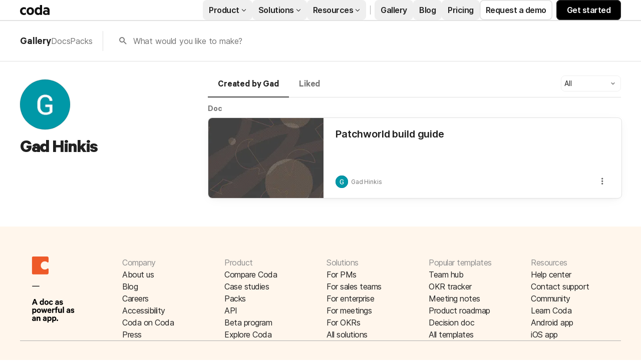

--- FILE ---
content_type: text/css
request_url: https://cdn.coda.io/assets/postload.2b5b29a984339a85.chunk.css
body_size: 30447
content:
.K4CLeE52{max-width:-webkit-fill-available;max-width:-moz-available;max-width:stretch;overflow:hidden;text-overflow:ellipsis;white-space:nowrap}.K4CLeE52.hslPrUww{font-size:12px;line-height:normal}.K4CLeE52.hslPrUww.NMepn_p7{font-size:14px}.SzQjBDNQ{align-items:center;cursor:default;display:flex;flex-direction:row;font-size:var(--font-size-large);font-weight:400;line-height:var(--font-line-height-large);line-height:normal;min-height:var(--font-line-height-standard);overflow:hidden;text-overflow:ellipsis}.SzQjBDNQ.hslPrUww{font-size:var(--font-size-normal);font-weight:400;letter-spacing:var(--font-letter-spacing-standard,-.01em);line-height:var(--font-line-height-standard)}.XJt3wstm{padding:4px 6px}.g_tPeHcr{flex:0 0 auto;font-size:13px;font-weight:600;margin-right:8px}.g_tPeHcr.NMepn_p7{height:20px;width:20px}.g_tPeHcr.NMepn_p7.hslPrUww{height:16px;width:16px}.g_tPeHcr.hslPrUww{height:24px;width:24px}.OV_Yn765{align-items:flex-start;display:flex;flex:1 1 0;flex-direction:column;min-height:0;min-width:0}.OV_Yn765.hslPrUww{margin-left:4px}.OV_Yn765.XxLGY4a3{color:var(--color-text-primary,rgb(var(--neutral900-rgb,33,33,33)))}.Rj26dd6k{display:-webkit-box;font-size:13px;font-weight:400;line-height:var(--font-line-height-standard);overflow:hidden;text-overflow:ellipsis;-webkit-line-clamp:1;-webkit-box-orient:vertical}.Rj26dd6k,.Rj26dd6k.hslPrUww{color:var(--color-text-secondary,rgb(var(--neutral600-rgb,117,117,117)))}.Rj26dd6k.hslPrUww{font-size:12px;line-height:normal}._EkIXfjU{align-items:center;display:inline-flex;flex-direction:row}.ScN0jfF6,.yduIaCQM{display:flex}.ScN0jfF6{align-items:center;background-color:var(--color-background-primary,rgb(var(--neutral0-rgb,255,255,255)));border-bottom:1px solid var(--color-border-standard,rgb(var(--neutral300-rgb,224,224,224)));border-top:1px solid var(--color-border-standard,rgb(var(--neutral300-rgb,224,224,224)));box-sizing:border-box;color:rgb(var(--neutral700-rgb,102,102,102));font-size:13px;font-weight:400;height:28px;justify-content:center;line-height:var(--font-line-height-standard);padding:0 9.3333333333px;position:relative;-webkit-user-select:none;-moz-user-select:none;user-select:none}.ScN0jfF6:first-child{border-bottom-left-radius:20px;border-left:1px solid var(--color-border-standard,rgb(var(--neutral300-rgb,224,224,224)));border-top-left-radius:20px}.ScN0jfF6:last-child{border-bottom-right-radius:20px;border-right:1px solid var(--color-border-standard,rgb(var(--neutral300-rgb,224,224,224)));border-top-right-radius:20px}.ScN0jfF6.Kp98dcms{background-color:var(--color-background-selected-standard,rgb(var(--blue200-rgb,235,245,250)));border:1px solid var(--color-border-selected,rgb(var(--blue600-rgb,25,129,193)));color:rgb(var(--neutral800-rgb,68,68,68))}#coda-body:not(.intent-mouse) .ScN0jfF6:focus-within{outline:2px solid var(--color-border-selected,rgb(var(--blue600-rgb,25,129,193)))}.ScN0jfF6.FUfT9RsB{opacity:.5}.ScN0jfF6:not(.FUfT9RsB){cursor:pointer}.ScN0jfF6:active:not(.Kp98dcms){background-color:rgb(var(--neutral200-rgb,240,240,240))}.ScN0jfF6:hover:not(.Kp98dcms):not(.FUfT9RsB){background-color:rgb(var(--neutral150-rgb,245,245,245));color:rgb(var(--neutral700-rgb,102,102,102))}.ScN0jfF6:not(.Kp98dcms)+.ScN0jfF6:not(.Kp98dcms){border-left:1px solid var(--color-border-standard,rgb(var(--neutral300-rgb,224,224,224)))}.sr7iicXU{position:absolute;top:0;z-index:-1;clip:rect(0,0,0,0)}.AS_rMtrF{align-items:center;background-color:var(--color-background-primary,rgb(var(--neutral0-rgb,255,255,255)));border-bottom:none;border-left:2px solid var(--color-border-standard,rgb(var(--neutral300-rgb,224,224,224)));border-right:none;border-top:none;box-sizing:border-box;color:var(--color-text-secondary,rgb(var(--neutral600-rgb,117,117,117)));display:flex;font-size:13px;font-weight:400;font-weight:700;height:28px;justify-content:center;line-height:var(--font-line-height-standard);padding:0 9.3333333333px;position:relative}.AS_rMtrF:first-child{border-left:none;padding-left:0}.AS_rMtrF.Kp98dcms{color:rgb(var(--neutral800-rgb,68,68,68))}#coda-body:not(.intent-mouse) .AS_rMtrF:focus-within{outline:2px solid var(--color-border-selected,rgb(var(--blue600-rgb,25,129,193)))}.AS_rMtrF.FUfT9RsB{opacity:.5}.AS_rMtrF:not(.FUfT9RsB){cursor:pointer}.AS_rMtrF:hover:not(.Kp98dcms):not(.FUfT9RsB){color:rgb(var(--neutral700-rgb,102,102,102))}.ynpIH2a0{background-color:rgb(var(--neutral150-rgb,245,245,245));border:1px solid var(--color-border-standard,rgb(var(--neutral300-rgb,224,224,224)));border-radius:6px;display:flex;flex-direction:row;padding:24px 32px 24px 20px}@media(min-width:700px){.ynpIH2a0{display:flex;flex-direction:row}}.tw7KefLw{margin-right:22px}.xlT3SRSH{align-items:flex-start;display:flex;flex-direction:row}.m06PSPdI{box-sizing:border-box;flex:1 1 0;min-height:0;min-width:0}.cm8h3Afc{overflow:hidden}.cm8h3Afc :not(:first-child){pointer-events:none}.DhlxTux8{align-items:baseline}.DhlxTux8,.QF2rWGpN{display:flex;flex-direction:row}.QF2rWGpN{align-items:center}.QF2rWGpN.Ap0x_AMo{flex-direction:row-reverse}.QF2rWGpN.OK2si4m1{cursor:pointer}.QF2rWGpN .oX3hl1cf{flex:none}.WIeR723V{color:rgb(var(--neutral600-rgb,117,117,117));display:flex;flex:none}.WIeR723V:focus{outline:0}.Ap0x_AMo .WIeR723V{margin-left:auto}.W6lACwWY{transform:rotate(0deg);transition:transform .25s ease-in-out}.uQ5wXCV5{transform:rotate(-90deg)}.NH3VFIgV{transform:rotate(90deg)}.gTQ2KgKl{align-items:center;background:rgb(var(--neutral200-rgb,240,240,240));border-radius:50%;display:flex;height:20px;justify-content:center;width:20px}.gTQ2KgKl:hover{background:rgb(var(--neutral150-rgb,245,245,245));color:rgb(var(--neutral700-rgb,102,102,102))}.gTQ2KgKl:active{background:rgb(var(--neutral200-rgb,240,240,240));color:rgb(var(--neutral800-rgb,68,68,68))}.WMioXImC>:not(:first-child){margin-left:24px}.olMqNwV_{color:var(--color-link-rest,rgb(var(--blue800-rgb,9,78,155)))}.G9VVKxDd,.olMqNwV_{font-size:var(--font-size-normal);font-weight:400;letter-spacing:var(--font-letter-spacing-standard,-.01em);line-height:var(--font-line-height-standard)}.G9VVKxDd{cursor:auto;display:flex;flex-flow:column nowrap;width:100%}.iPwX0Ubo{margin-top:auto}.ky3DlOmQ{margin-right:4px}.ivn12506,.ky3DlOmQ{padding-bottom:3px;padding-top:3px}.dbFCD5TI{margin-top:5px}.SCT6dwd6{margin-top:15px}.SCT6dwd6,.csdbBdqE{color:var(--color-text-secondary,rgb(var(--neutral600-rgb,117,117,117)));font-size:var(--font-size-normal);font-weight:600;letter-spacing:normal;line-height:var(--font-line-height-standard)}.vdDtQRE4{position:relative}.t8mffi9K{color:var(--color-link-rest,rgb(var(--blue800-rgb,9,78,155)));fill:var(--color-link-rest,rgb(var(--blue800-rgb,9,78,155)));cursor:pointer;text-decoration:none;transition:color .2s,fill .2s}.t8mffi9K:active,.t8mffi9K:hover{color:rgb(var(--blue900-rgb,13,57,153));fill:rgb(var(--blue900-rgb,13,57,153))}#coda-body:not(.intent-mouse) .t8mffi9K:focus{outline:2px solid var(--color-border-selected,rgb(var(--blue600-rgb,25,129,193)))}.sU30YpPp{font-weight:600}.viYZMj2D{font-style:italic}.QssGI_Qm{align-items:center;color:rgb(var(--neutral600-rgb,117,117,117));display:flex;position:absolute;right:0;top:1px}.QssGI_Qm:hover{color:rgb(var(--neutral700-rgb,102,102,102))}.QssGI_Qm:active{color:rgb(var(--neutral800-rgb,68,68,68))}.QssGI_Qm.c1JzEx0B:before{content:"Details "}.MaO7AmvX{box-sizing:border-box;margin-right:15px}.MaO7AmvX.rpvPRY_x{align-items:center;display:flex;flex-direction:row;margin-right:0}.MaO7AmvX.rpvPRY_x .QssGI_Qm{color:rgb(var(--neutral1000-rgb,0,0,0));order:2;padding-right:24px;position:unset}@media(max-width:699px){.MaO7AmvX.rpvPRY_x .QssGI_Qm{align-self:flex-start;padding-top:24px}}.WFj8MJ_I{color:var(--color-text-secondary,rgb(var(--neutral600-rgb,117,117,117)));font-weight:400;padding:1px}.Xq2vo0Lq{background-color:var(--color-background-secondary,rgb(var(--neutral100-rgb,250,250,250)));border-radius:8px;display:flex;flex:0 0 auto;flex-direction:row;min-height:100px;overflow:hidden}.HcTqZ5vT{font-family:Hack,Andale Mono,Consolas,Lucida Console,monospace;font-size:var(--font-size-code-large);font-weight:600;line-height:var(--font-line-height-code-large);margin-right:50px;margin-top:3px}.HcTqZ5vT .WFj8MJ_I.X14THTBn{background-color:rgba(var(--codaYellow300-rgb,251,222,156),40%);border-color:rgba(var(--codaYellow300-rgb,251,222,156),40%);border-radius:4px;color:var(--color-text-primary,rgb(var(--neutral900-rgb,33,33,33)))}.tAPiB1yL{cursor:help;display:inline-flex;margin-right:3px;vertical-align:bottom}.xsbdcGOl{--font-size-normal:14px;--font-line-height-standard:20px;--font-indent-paragraph:28px;--font-size-large:16px;--font-line-height-large:24px;--font-size-subtitle:22px;--font-line-height-subtitle:30px;--font-size-subtitle-mobile:20px;--font-line-height-subtitle-mobile:22px;--font-size-code-normal:calc(var(--font-size-normal)*0.9);--font-size-code-large:14px;--font-line-height-code-large:22px;--font-size-h0:40px;--font-line-height-h0:48px;--font-weight-h0:800;--font-margin-top-h0:3px;--font-margin-bottom-h0:1px;--font-letter-spacing-h0:-0.03em;--font-size-h0-mobile:32px;--font-line-height-h0-mobile:38px;--font-size-h1:28px;--font-line-height-h1:34px;--font-margin-top-h1:32px;--font-size-h1-mobile:24px;--font-line-height-h1-mobile:28px;--font-size-h2:22px;--font-line-height-h2:30px;--font-margin-top-h2:24px;--font-size-h2-mobile:20px;--font-line-height-h2-mobile:24px;--font-size-h3:18px;--font-line-height-h3:26px;--font-margin-top-h3:20px;--font-size-h3-mobile:18px;--font-line-height-h3-mobile:22px;--font-letter-spacing-h4:-0.02em;--font-size-pull-quote:22px;--font-line-height-pull-quote:30px;--font-size-blob-caption:14px;--font-line-height-blob-caption:20px;--font-weight-canvas-headings:700;--font-margin-folded-lines-unit:8px;--font-padding-bottom-table-header:6px;--block-padding-vertical:6px;font-family:Inter,system-ui,sans-serif}.U4FYj8DR{display:block;word-wrap:break-word;background-color:var(--color-background-primary,rgb(var(--neutral0-rgb,255,255,255)));border:1px solid var(--color-border-standard,rgb(var(--neutral300-rgb,224,224,224)));border-radius:6px;margin:3px 0;padding:4px 10px}.U4FYj8DR:last-child{margin-bottom:0}.PcHYESsh{display:inline;font-family:Hack,Andale Mono,Consolas,Lucida Console,monospace;font-size:var(--font-size-code-normal);font-weight:400;line-height:var(--font-line-height-standard)}.zJ0bEFoV{display:inline;margin-right:3px}.froErRFU{color:var(--color-text-secondary,rgb(var(--neutral600-rgb,117,117,117)));margin-top:3px}.CsFJ1kVg{color:var(--color-link-rest,rgb(var(--blue800-rgb,9,78,155)));fill:var(--color-link-rest,rgb(var(--blue800-rgb,9,78,155)));cursor:pointer;text-decoration:none;transition:color .2s,fill .2s}.CsFJ1kVg:active,.CsFJ1kVg:hover{color:rgb(var(--blue900-rgb,13,57,153));fill:rgb(var(--blue900-rgb,13,57,153))}#coda-body:not(.intent-mouse) .CsFJ1kVg:focus{outline:2px solid var(--color-border-selected,rgb(var(--blue600-rgb,25,129,193)))}.CsFJ1kVg{display:inline-flex;margin-top:15px}.GjvnadjS{position:relative;top:2px}.NiP8uWcs.Y_oo7eS5{display:-webkit-box;overflow:hidden;-webkit-box-orient:vertical;-webkit-line-clamp:2}.E915QSXs,.ky3DlOmQ,.tDcf_B6P,.xHNLW6XD{background-color:var(--color-background-secondary,rgb(var(--neutral100-rgb,250,250,250)));border:1px solid var(--color-border-standard,rgb(var(--neutral300-rgb,224,224,224)));border-radius:4px;font-family:Hack,Andale Mono,Consolas,Lucida Console,monospace;font-size:var(--font-size-code-normal);font-weight:400;line-height:var(--font-line-height-standard);padding:0 3px}.ky3DlOmQ.X14THTBn,.xHNLW6XD.X14THTBn{background-color:rgba(var(--codaYellow300-rgb,251,222,156),40%);border-color:rgba(var(--codaYellow300-rgb,251,222,156),40%);border-radius:4px}.tpxW2TLn{font-weight:700}.p33siOFN{scroll-margin-top:100px}.FUwLzlUo{flex:1 1 0;min-height:0;min-width:0}.UX3gJCiy{padding:24px 0 24px 24px}.cPjpprEX{margin:0 24px 24px}.o2dvSWow{display:inline}.K7Jp50OR{padding:10px 28px}@media(max-width:699px){.K7Jp50OR{margin-left:0}}.K7Jp50OR.Loh2Xr1m{animation-delay:1s;animation-duration:2s;animation-fill-mode:both;animation-iteration-count:infinite;animation-name:Y_MJYJW9;background-image:linear-gradient(315deg,var(--color-background-secondary,rgb(var(--neutral100-rgb,250,250,250))) 0,rgb(var(--neutral200-rgb,240,240,240)) 100%)}@keyframes Y_MJYJW9{0%{background-position:0 0}to{background-position:500px 0}}.K7Jp50OR.Loh2Xr1m{background-color:var(--color-background-secondary,rgb(var(--neutral100-rgb,250,250,250)));background-size:500px;border:none;width:150px}.YFG_7iFG{padding:10px 28px}.EB0fgI2R{margin-right:-10px;padding:6px}.C3l73Qlg{color:rgb(var(--codaYellow300-rgb,251,222,156))}.lR4e0WdK{align-items:center;background:var(--color-background-secondary,rgb(var(--neutral100-rgb,250,250,250)));border-top:1px solid rgb(var(--neutral200-rgb,240,240,240));display:flex;flex-direction:row;gap:4px;height:36px;justify-content:center;position:relative;z-index:99}@media print{.lR4e0WdK{display:none}}.nixFqR_P{color:var(--color-text-primary,rgb(var(--neutral900-rgb,33,33,33)));font-size:13px;font-weight:400;line-height:var(--font-line-height-standard)}.SGFsa6CK{align-items:center;bottom:0;display:flex;position:absolute;right:8px;top:0}.GlG6utdF{opacity:0}.GlG6utdF:hover{background-color:rgba(0,0,0,.7);color:hsla(0,0%,100%,.8)}.GlG6utdF:active{background-color:rgba(0,0,0,.8);color:hsla(0,0%,100%,.6)}.nIYDBbVm{border-radius:6px 0 0 6px}.RfejNJLK,.nIYDBbVm{background:rgba(0,0,0,.5);color:#fff;cursor:pointer;font-size:36px;padding:4px;transition:opacity .3s ease-in-out}.RfejNJLK{border-radius:0 6px 6px 0}body.isMobile .GlG6utdF{opacity:1}.t8LQEe2E{position:relative;z-index:0}.BZDea4BZ{bottom:0;left:0;position:absolute;right:0;top:0}.wr0WEpvu{box-shadow:0 1px 12px rgb(0,0,0,var(--opacity-shadow-medium,10%));transform:translateX(100%)}.LNlMDn3I{transform:none;transition:transform .35s cubic-bezier(.165,.84,.44,1)}.cUvBiIIB{transform:none;z-index:-1}.cUvBiIIB:after{background-color:rgb(var(--neutral1000-rgb,0,0,0));bottom:0;content:"";left:0;opacity:0;position:absolute;right:0;top:0;z-index:1}.JwbndNLs{transform:translateX(-25%);transition:transform .35s cubic-bezier(.165,.84,.44,1)}.JwbndNLs:after{opacity:.15;transition:opacity .35s ease-out}.qhCSXO2I{transform:translateX(-25%);z-index:-1}.qhCSXO2I:after{background-color:rgb(var(--neutral1000-rgb,0,0,0));bottom:0;content:"";left:0;opacity:.15;position:absolute;right:0;top:0;z-index:1}.Q8iVfEPE{transform:none;transition:transform .35s cubic-bezier(.165,.84,.44,1)}.Q8iVfEPE:after{opacity:0;transition:opacity .35s ease-out}.VhyV0gnU{box-shadow:0 1px 12px rgb(0,0,0,var(--opacity-shadow-medium,10%));transform:none}.JZDwBTBK{transform:translateX(100%);transition:transform .35s cubic-bezier(.165,.84,.44,1)}.kA8yt2nI{opacity:0;transform:scale(.2)}.g915D5Vs{opacity:1;transform:scale(1);transition:transform .3s cubic-bezier(.5,.32,0,1.14),opacity .3s cubic-bezier(.5,.32,0,1.14)}.OT819veY,.qUFv1i5U{z-index:-1}.zsoPx4zj{opacity:0;transform:translateX(50%)}.HSp4y2eR{transition:transform 125ms ease-out,opacity 125ms ease-out}.H4eR8_dh,.HSp4y2eR{opacity:1;transform:none}.mXEPRlFd{transition:transform 125ms ease-out,opacity 125ms ease-out}.mXEPRlFd,.vUgqvL29{opacity:0;transform:translateX(-50%)}.ffY3wHv0{transition:transform 125ms ease-out,opacity 125ms ease-out}.Z5enlbB1,.ffY3wHv0{opacity:1;transform:none}.x8TFPFju{opacity:0;transform:translateX(50%);transition:transform 125ms ease-out,opacity 125ms ease-out}.G2Vjl22c{opacity:0}.avat9Pnv{opacity:1;transition:opacity .2s ease-in-out}.JkEq9i5z{opacity:1}.KRjak4hi{opacity:0;transition:opacity .2s ease-in-out}.f1WaXvKP,.u5l1lxvK{z-index:-1}.Fjb0hmtm{opacity:1}.WU6quNAs{opacity:0;transition:opacity .25s ease-in-out}.ufSOh5fF{align-self:center;grid-row:1/span 2;opacity:0}.ufSOh5fF.W8V6K18R{grid-column:1}.ufSOh5fF.WBrYlTRc{grid-column:3}.ufSOh5fF.YDHRB64m{visibility:hidden}.QHZT7bcw{display:flex;flex:1;flex-direction:column;height:100%;min-height:0}.QHZT7bcw:hover .ufSOh5fF{opacity:1}.hHnRpbVc{display:grid;grid-template-columns:auto 1fr auto;grid-template-rows:1fr auto}.kgIDEOE8{align-items:stretch;display:flex;flex:1;max-width:100%;overflow-x:hidden;overflow-y:auto;width:100%}.d2KhGNWi{display:flex;flex-direction:row;justify-content:center;padding:4px 0}.aSlJIxMN{color:rgb(var(--blue600-rgb,25,129,193))}@keyframes q9SLEPJA{0%{opacity:0}to{opacity:1}}.heLO2uYy{animation:q9SLEPJA .2s ease 0s forwards;background:rgba(0,0,0,.9);bottom:0;display:flex;flex-direction:column;justify-content:center;left:0;opacity:0;position:absolute;right:0;top:0;z-index:550}body.isMobile .heLO2uYy{z-index:475}.yWlCnmey{align-items:center;display:flex;height:50px;justify-content:flex-end;margin:0 15px}.L870aLPe{display:flex;gap:4px;margin-right:auto}.mxrltfmU{align-items:center;color:#fff;display:flex;padding:0 8px}.PojgLyHu{z-index:551}.HEYe7d7y{margin-right:6px}.JM_lVs2f{left:0;position:fixed}.qnTQVPNE{position:fixed;right:0}.h3R1rQGd{align-items:center;display:flex;flex:1 1 0;flex-direction:row;height:100%;justify-content:center;min-height:0;min-width:0;width:100%}.h3R1rQGd:hover .I9X9TF5a{opacity:1}.OMfvb4oJ{align-self:stretch;display:flex;justify-content:center}.UUzyS6xp{box-sizing:border-box;display:flex;height:100%;margin:auto;padding-bottom:20px}.UUzyS6xp.GiVXXgyH{justify-content:flex-start;max-height:100%;max-width:100%;overflow:auto}.UQGoyOiJ{margin:auto;-webkit-user-select:none;-moz-user-select:none;user-select:none}.NlOBrj72{border:none;height:100%;width:70%}.UUzyS6xp.GiVXXgyH .UQGoyOiJ{cursor:zoom-out}.UUzyS6xp.GiVXXgyH .UQGoyOiJ.eTbO0wMJ{min-width:90vw}.UUzyS6xp:not(.GiVXXgyH) .UQGoyOiJ{cursor:zoom-in;max-height:100%;max-width:100%}.UUzyS6xp:not(.GiVXXgyH) .UQGoyOiJ.eTbO0wMJ{min-width:30vw}.HzAJCrwQ{position:absolute;top:50%}.UhL4Uv5X.UhL4Uv5X.UhL4Uv5X{cursor:auto}.lXYZ7CYF{display:flex;justify-content:center;position:relative}.Jt1CAX7F{background:rgba(0,0,0,.5);border-radius:6px;color:#fff;cursor:pointer;font-size:36px;padding:4px;position:absolute;right:4px;top:4px;transition:opacity .3s ease-in-out;visibility:hidden}.lXYZ7CYF:hover .Jt1CAX7F{visibility:visible}.roQDEAWq{height:auto}.uRYB1_PW{justify-content:center}.F4IpMway,.bYkLHzdI{height:350px}.F4IpMway{border:none;width:70%}.CUFEsFyd{border-radius:8px;height:40px;width:40px}.CUFEsFyd,.nJ6D_vhP{border:1px solid var(--color-border-standard,rgb(var(--neutral300-rgb,224,224,224)))}.nJ6D_vhP{border-radius:8px;box-shadow:0 4px 8px rgb(0,0,0,var(--opacity-shadow-light,9%));flex:1;margin:12px 0 24px;padding:32px;position:relative}.nJ6D_vhP:hover{cursor:pointer}.b2rTpCKS{-moz-column-gap:18px;column-gap:18px;display:flex;flex-direction:row;margin-bottom:10px}.kvUp6tVb{border-bottom:1px solid var(--color-border-standard,rgb(var(--neutral300-rgb,224,224,224)));display:flex;flex-direction:column}.kvUp6tVb>*{margin-bottom:16px}.kvUp6tVb>:first-child{margin-bottom:8px}@media(max-width:1199px){.kvUp6tVb>:last-child{margin-bottom:0}}.kvUp6tVb>.uu2Y6q5a:last-child{margin-bottom:0}@media(max-width:1199px){.kvUp6tVb{border-bottom:none}}.kvUp6tVb.uu2Y6q5a{border-bottom:none}.kvUp6tVb .bULbgPFm{display:flex;flex-direction:row;font-size:18px;font-weight:600;justify-content:space-between;line-height:var(--font-line-height-large)}.kvUp6tVb .jbotznay{margin-right:4px;text-decoration:line-through}.kvUp6tVb .iJSmFMps,.kvUp6tVb .jbotznay{color:var(--color-text-secondary,rgb(var(--neutral600-rgb,117,117,117)))}.kvUp6tVb .iJSmFMps b{font-weight:400}.kvUp6tVb .b2rTpCKS{align-items:center;-moz-column-gap:8px;column-gap:8px}.kvUp6tVb .EqKWDez4{display:flex;flex-direction:column;row-gap:16px;width:100%}@media(max-width:1199px){.kvUp6tVb .EqKWDez4{-moz-column-gap:24px;column-gap:24px;display:flex;flex-direction:row}.kvUp6tVb .EqKWDez4>*{margin-bottom:0}}.kvUp6tVb .EqKWDez4.uu2Y6q5a{-moz-column-gap:24px;column-gap:24px;display:flex;flex-direction:row}.kvUp6tVb .EqKWDez4.uu2Y6q5a>*{margin-bottom:0}.GN7Dsbyn{--font-size-normal:14.66px;--font-line-height-standard:18px;--font-size-large:16px;--font-line-height-large:22px;--font-size-subtitle:24px;--font-size-h0:48px;--font-line-height-h0:60px;--font-size-h1:32px;--font-line-height-h1:40px;--font-size-h2:24px;--font-line-height-h2:32px;--font-size-h3:18px;--font-line-height-h3:24px;color:var(--color-text-header,rgb(var(--neutral900-rgb,33,33,33)));color:var(--color-text-primary,rgb(var(--neutral900-rgb,33,33,33)));font-family:Calibre-R,sans-serif;font-size:16px;font-weight:600;line-height:20px}.fGTevwJ3{display:flex;flex-direction:column;row-gap:24px}.stipcw1i{align-items:center;color:var(--color-text-secondary,rgb(var(--neutral600-rgb,117,117,117)));display:inline-block;flex-direction:row;text-decoration:underline}.MBnljK4E{width:100%}.P6ct3q83{min-width:600px;width:-moz-fit-content;width:fit-content}.P6ct3q83._TDC2bae{min-width:0;width:100%}.bqm6sTIh{display:flex;max-width:800px;padding:24px 0}.bqm6sTIh:not(:first-child){border-top:1px solid var(--color-border-standard,rgb(var(--neutral300-rgb,224,224,224)))}.bqm6sTIh._TDC2bae{padding:12px 0;width:100%}.shdht_sT{min-width:150px}.shdht_sT._TDC2bae{flex-shrink:0;margin-right:12px;min-width:80px}.qkGOccCE{color:rgb(var(--neutral700-rgb,102,102,102));color:var(--color-text-secondary,rgb(var(--neutral600-rgb,117,117,117)));font-size:14px;font-weight:400;white-space:pre-wrap}.XcVHPxSD,.qkGOccCE{--font-size-normal:14.66px;--font-line-height-standard:18px;--font-size-large:16px;--font-line-height-large:22px;--font-size-subtitle:24px;--font-size-h0:48px;--font-line-height-h0:60px;--font-size-h1:32px;--font-line-height-h1:40px;--font-size-h2:24px;--font-line-height-h2:32px;--font-size-h3:18px;--font-line-height-h3:24px;font-family:Calibre-R,sans-serif;line-height:20px}.XcVHPxSD{color:var(--color-text-header,rgb(var(--neutral900-rgb,33,33,33)));font-size:16px;font-weight:600}.Oq8iDPij{margin-bottom:24px;width:-moz-fit-content;width:fit-content}.L9P7W5Ys{--font-size-normal:14.66px;--font-line-height-standard:18px;--font-size-large:16px;--font-line-height-large:22px;--font-size-subtitle:24px;--font-size-h0:48px;--font-line-height-h0:60px;--font-size-h1:32px;--font-line-height-h1:40px;--font-size-h2:24px;--font-line-height-h2:32px;--font-size-h3:18px;--font-line-height-h3:24px;color:rgb(var(--neutral700-rgb,102,102,102));color:var(--color-text-secondary,rgb(var(--neutral600-rgb,117,117,117)));font-family:Calibre-R,sans-serif;font-size:14px;font-weight:400;line-height:20px;padding:24px 0}.Doyttvvh{margin-bottom:24px}.N8oJS268{--font-size-normal:14.66px;--font-line-height-standard:18px;--font-size-large:16px;--font-line-height-large:22px;--font-size-subtitle:24px;--font-size-h0:48px;--font-line-height-h0:60px;--font-size-h1:32px;--font-line-height-h1:40px;--font-size-h2:24px;--font-line-height-h2:32px;--font-size-h3:18px;--font-line-height-h3:24px;color:var(--color-text-header,rgb(var(--neutral900-rgb,33,33,33)));color:var(--color-text-primary,rgb(var(--neutral900-rgb,33,33,33)));font-family:Calibre-R,sans-serif;font-size:16px;font-weight:600;line-height:20px;margin-bottom:14px}.eFiDqYgt{color:var(--color-text-secondary,rgb(var(--neutral600-rgb,117,117,117)));font-weight:700;text-decoration:none}.eFiDqYgt:hover{color:rgb(var(--neutral900-rgb,33,33,33))}.vm5zwz9T{color:var(--color-text-header,rgb(var(--neutral900-rgb,33,33,33)));font-size:18px;font-weight:600;margin-bottom:8px}.Tip_Nx8c,.vm5zwz9T,.w4Cb80xu{line-height:var(--font-line-height-large)}.Tip_Nx8c,.w4Cb80xu{font-size:var(--font-size-large);font-weight:400}.w4Cb80xu{color:var(--color-text-secondary,rgb(var(--neutral600-rgb,117,117,117)))}.jX80HAlU{display:flex;flex-direction:column;row-gap:32px}.vJOujs5S:hover{color:rgb(var(--blue900-rgb,13,57,153));text-decoration:underline}.vJOujs5S{color:var(--color-link-rest,rgb(var(--blue800-rgb,9,78,155)))}.xTz_Vqcr{-moz-column-gap:24px;column-gap:24px;display:flex;flex-direction:row;margin-top:20px}.xTz_Vqcr>*{flex:1}.XluUXG1I{background-color:var(--color-background-secondary,rgb(var(--neutral100-rgb,250,250,250)));border:1px solid var(--color-border-standard,rgb(var(--neutral300-rgb,224,224,224)));border-radius:8px;display:flex;flex-direction:column;padding:24px}.XluUXG1I .tDoD2qW5{margin-bottom:8px}.XluUXG1I .zERzd6h3{font-size:var(--font-size-large);font-weight:400;font-weight:600;line-height:var(--font-line-height-large);margin-bottom:4px}.FZhc8K7L{display:flex;flex-direction:column}.FZhc8K7L>*{margin-bottom:20px}@media(max-width:699px){.FZhc8K7L>*{margin-bottom:24px}}.FZhc8K7L>:first-child{margin-bottom:8px}.FZhc8K7L>:last-child{margin-bottom:0}.FZhc8K7L>* .OEMAOE0j>:first-child{margin-bottom:12px}.FZhc8K7L>* .OEMAOE0j>* .TtWu3zDi>:not(:first-child){margin-bottom:4px}.FZhc8K7L>* .OEMAOE0j>* .TtWu3zDi>:last-child,.FZhc8K7L>* .OEMAOE0j>:first-child:last-child{margin-bottom:0}.iE7Cbqbv{background-color:rgb(var(--blue200-rgb,235,245,250));border-radius:8px;-moz-column-gap:24px;column-gap:24px;display:flex;flex-direction:row;padding:24px}@media(max-width:699px){.iE7Cbqbv{-moz-column-gap:12px;column-gap:12px;padding:12px}}.iE7Cbqbv .vm5zwz9T{font-size:var(--font-size-large);font-weight:400;font-weight:600;line-height:var(--font-line-height-large)}.iE7Cbqbv .rsTIsSFB,.iE7Cbqbv .w4Cb80xu{color:rgb(var(--neutral700-rgb,102,102,102));font-size:var(--font-size-normal);font-weight:400;letter-spacing:var(--font-letter-spacing-standard,-.01em);line-height:var(--font-line-height-standard)}.iE7Cbqbv .w4Cb80xu:not(:last-child){margin-bottom:16px}.iE7Cbqbv .VKe2ejGI{display:flex;flex-direction:column;row-gap:16px}.iE7Cbqbv .VKe2ejGI .w4Cb80xu{margin:0}.iE7Cbqbv .rsTIsSFB{margin-top:16px}.iE7Cbqbv ul{margin:0}.u0H5zBTh{font-weight:600}.QFPOerP1{display:flex;flex-direction:column;row-gap:4px}.o9MK8Ahf{color:rgb(var(--blue700-rgb,15,95,175))}.qACI2aOg{display:flex;flex-direction:column}.iTKMDxub{margin:0 4px}.eIVnQTqz{margin-left:8px}.DM__mrEy{color:var(--color-text-primary,rgb(var(--neutral900-rgb,33,33,33)));margin-left:16px;margin-top:4px}.Bd9qdpNc{color:unset;font-weight:600;margin-right:8px}@media(max-width:699px){.Bd9qdpNc{align-self:flex-start}}.rEtU5rz0{margin-bottom:4px}.DK1tsY6Z{word-break:break-word}.UKXT7lwg{color:var(--color-link-rest,rgb(var(--blue800-rgb,9,78,155)));font-weight:unset}.UKXT7lwg:hover{color:rgb(var(--blue900-rgb,13,57,153));text-decoration:underline}@media(max-width:699px){.ADQFHxgX{margin-top:-.25em}}.x4I2iYt7{box-sizing:border-box;-moz-column-gap:40px;column-gap:40px;display:flex;flex-direction:row;margin:auto;max-width:1200px;padding:40px 32px;position:relative}.x4I2iYt7.AlfQDD_x{display:flex;flex-direction:column}@media(max-width:1199px){.x4I2iYt7{display:flex;flex-direction:column}}@media(max-width:699px){.x4I2iYt7{padding:16px}}.NperU9So{align-items:center;display:flex;flex-direction:row}.zFpPOQpk{flex-grow:1;margin-right:20px}.M9yESFEY{flex-grow:0;flex-shrink:0}.cTAwvvSg{color:rgb(var(--neutral700-rgb,102,102,102));display:flex;flex-direction:column;margin-bottom:24px}.cTAwvvSg.aweUVHkB{flex:1}@media(max-width:1199px){.cTAwvvSg{flex:1}}@media(max-width:699px){.cTAwvvSg{flex:initial;margin-bottom:18px}}@media(max-width:1199px){.cTAwvvSg.rcDAK99L{display:none}}@media(max-width:699px){.cTAwvvSg.rcDAK99L{display:flex;flex-direction:column}}._Tcpuu2e{--font-size-normal:14.66px;--font-line-height-standard:18px;--font-size-large:16px;--font-line-height-large:22px;--font-size-subtitle:24px;--font-size-h0:48px;--font-line-height-h0:60px;--font-size-h1:32px;--font-line-height-h1:40px;--font-size-h2:24px;--font-line-height-h2:32px;--font-size-h3:18px;--font-line-height-h3:24px;color:var(--color-text-header,rgb(var(--neutral900-rgb,33,33,33)));color:var(--color-text-primary,rgb(var(--neutral900-rgb,33,33,33)));font-family:Calibre-R,sans-serif;font-size:16px;font-weight:600;line-height:20px}.sAwrICpC{border:1px solid var(--color-border-standard,rgb(var(--neutral300-rgb,224,224,224)));border-radius:8px;height:72px;margin-bottom:24px;width:72px}@media(max-width:699px){.sAwrICpC{height:55px;margin-bottom:8px;width:55px}}.EWprZV7w{display:flex;flex:0 0 auto;flex-direction:column;justify-content:flex-start;row-gap:16px;width:-webkit-fill-available;width:-moz-available;width:stretch}.EWprZV7w.AlfQDD_x{justify-content:flex-end;margin-left:9px}.EWprZV7w>*{white-space:nowrap}.Kjqrh81u{align-items:flex-start;border-bottom:1px solid var(--color-border-standard,rgb(var(--neutral300-rgb,224,224,224)));display:flex;flex-direction:column;margin-right:auto;overflow:hidden;padding-bottom:24px;width:-webkit-fill-available;width:-moz-available;width:stretch}.Kjqrh81u.AlfQDD_x{border-bottom:none;padding-bottom:0}.Kjqrh81u.JJYItvMv{display:flex;flex-direction:row}.Kjqrh81u.JJYItvMv .RCgRxdUA{flex:0 1 65%;min-width:0}.Kjqrh81u.JJYItvMv .EWprZV7w{flex:0 0 30%}@media(max-width:1199px){.Kjqrh81u{border-bottom:none;padding-bottom:0}}@media(max-width:699px){.Kjqrh81u{align-items:flex-start;display:flex;flex-direction:column;margin-bottom:18px;margin-right:0}}.ZglZWASa{display:flex;flex-direction:column;margin-bottom:24px;width:-webkit-fill-available;width:-moz-available;width:stretch}@media(max-width:699px){.ZglZWASa{margin-bottom:18px}}.HkZZ7zPA{align-items:center;color:var(--color-text-header,rgb(var(--neutral900-rgb,33,33,33)));display:flex;flex-direction:row;font-size:44px;font-weight:700;letter-spacing:-.04em;line-height:48px;margin-bottom:8px;overflow:hidden;text-overflow:ellipsis;white-space:nowrap;white-space:normal}.HkZZ7zPA,.ovXwzRc4{--font-size-normal:14.66px;--font-line-height-standard:18px;--font-size-large:16px;--font-line-height-large:22px;--font-size-subtitle:24px;--font-size-h0:48px;--font-line-height-h0:60px;--font-size-h1:32px;--font-line-height-h1:40px;--font-size-h2:24px;--font-line-height-h2:32px;--font-size-h3:18px;--font-line-height-h3:24px;font-family:Calibre-R,sans-serif;letter-spacing:0}.ovXwzRc4{color:var(--color-text-primary,rgb(var(--neutral900-rgb,33,33,33)));color:var(--color-text-secondary,rgb(var(--neutral600-rgb,117,117,117)));font-size:16px;font-weight:300;font-weight:400;line-height:28px;overflow-wrap:break-word}@media(max-width:699px){.ovXwzRc4{margin-bottom:18px}}.QMccjfcs{display:flex;flex-direction:column;--font-size-normal:14.66px;--font-line-height-standard:18px;--font-size-large:16px;--font-line-height-large:22px;--font-size-subtitle:24px;--font-size-h0:48px;--font-line-height-h0:60px;--font-size-h1:32px;--font-line-height-h1:40px;--font-size-h2:24px;--font-line-height-h2:32px;--font-size-h3:18px;--font-line-height-h3:24px;color:var(--color-text-primary,rgb(var(--neutral900-rgb,33,33,33)));flex:1 1 auto;font-family:Calibre-R,sans-serif;font-size:16px;font-weight:300;font-weight:400;line-height:28px;overflow:hidden}.QMccjfcs.SBiqgU31.SBiqgU31{margin-bottom:32px}.DeHbvjY_{display:flex;flex-direction:row;justify-content:space-between;width:-webkit-fill-available;width:-moz-available;width:stretch}.DeHbvjY_.AlfQDD_x{display:flex;flex-direction:column}@media(max-width:1199px){.DeHbvjY_{display:flex;flex-direction:column}}@media(max-width:699px){.DeHbvjY_{display:flex;flex-direction:column-reverse}}.M_8sQTlQ{display:flex;flex-direction:column;flex-grow:1;margin-right:52px;white-space:pre-wrap}@media(max-width:1199px){.M_8sQTlQ{margin-right:0}}.M_8sQTlQ.AlfQDD_x{margin-right:0}.bqfVpgWI{-moz-column-gap:8px;column-gap:8px;display:flex;flex-direction:column;margin-top:16px;row-gap:24px;width:-webkit-fill-available;width:-moz-available;width:stretch}@media(max-width:699px){.bqfVpgWI{display:flex;flex-direction:column}}.B4gllIvA{overflow:hidden;text-overflow:ellipsis;white-space:nowrap}.IHlttrvW,.aTRMeC6L{margin-bottom:4px}.IHlttrvW{font-size:18px}.VrA1MEMw{color:var(--color-text-secondary,rgb(var(--neutral600-rgb,117,117,117)));font-weight:400;margin-left:7px}.t188ALVV{display:flex;flex-direction:column;--font-size-normal:14.66px;--font-line-height-standard:18px;--font-size-large:16px;--font-line-height-large:22px;--font-size-subtitle:24px;--font-size-h0:48px;--font-line-height-h0:60px;--font-size-h1:32px;--font-line-height-h1:40px;--font-size-h2:24px;--font-line-height-h2:32px;--font-size-h3:18px;--font-line-height-h3:24px;color:rgb(var(--neutral700-rgb,102,102,102));font-family:Calibre-R,sans-serif;font-size:14px;font-weight:400;line-height:20px;padding:24px}@media(max-width:699px){.t188ALVV{padding-bottom:24px}}.xTjom5gj{display:-webkit-box;overflow:hidden;-webkit-box-orient:vertical;-webkit-line-clamp:2;color:var(--color-text-primary,rgb(var(--neutral900-rgb,33,33,33)));font-size:var(--font-size-large);font-weight:400;font-weight:600;line-height:var(--font-line-height-large)}.XA7kqeHu{display:none}.XA7kqeHu.AlfQDD_x{display:flex;flex-direction:row;justify-content:space-between;margin:32px 0;width:-webkit-fill-available;width:-moz-available;width:stretch}@media(max-width:1199px){.XA7kqeHu{display:flex;flex-direction:row;justify-content:space-between;margin:32px 0;width:-webkit-fill-available;width:-moz-available;width:stretch}}@media(max-width:699px){.XA7kqeHu{display:flex;flex-direction:column;width:-webkit-fill-available;width:-moz-available;width:stretch}}.GdYpDwhQ.GdYpDwhQ{background-color:var(--color-background-primary,rgb(var(--neutral0-rgb,255,255,255)));margin-bottom:24px;padding:0;padding-top:20px;position:sticky;z-index:3}.wHCBuZmn{top:56px}.bS9EhW7E{top:0}.lCXBBeGK.lCXBBeGK.lCXBBeGK{color:var(--color-text-primary,rgb(var(--neutral900-rgb,33,33,33)))}.RkO2amFO.RkO2amFO{--font-size-normal:14.66px;--font-line-height-standard:18px;--font-size-large:16px;--font-line-height-large:22px;--font-size-subtitle:24px;--font-size-h0:48px;--font-line-height-h0:60px;--font-size-h1:32px;--font-line-height-h1:40px;--font-size-h2:24px;--font-line-height-h2:32px;--font-size-h3:18px;--font-line-height-h3:24px;font-family:Calibre-R,sans-serif;padding:0 20px 14px}.RkO2amFO.RkO2amFO:hover{color:var(--color-text-primary,rgb(var(--neutral900-rgb,33,33,33)))}.RkO2amFO.RkO2amFO+.RkO2amFO{margin-left:0}.ElX75bPc,.j7CRbuyx{display:flex;flex-direction:row;--font-size-normal:14px;--font-line-height-standard:20px;--font-indent-paragraph:28px;--font-size-large:16px;--font-line-height-large:24px;--font-size-subtitle:22px;--font-line-height-subtitle:30px;--font-size-subtitle-mobile:20px;--font-line-height-subtitle-mobile:22px;--font-size-code-normal:calc(var(--font-size-normal)*0.9);--font-size-code-large:14px;--font-line-height-code-large:22px;--font-size-h0:40px;--font-line-height-h0:48px;--font-weight-h0:800;--font-margin-top-h0:3px;--font-margin-bottom-h0:1px;--font-letter-spacing-h0:-0.03em;--font-size-h0-mobile:32px;--font-line-height-h0-mobile:38px;--font-size-h1:28px;--font-line-height-h1:34px;--font-margin-top-h1:32px;--font-size-h1-mobile:24px;--font-line-height-h1-mobile:28px;--font-size-h2:22px;--font-line-height-h2:30px;--font-margin-top-h2:24px;--font-size-h2-mobile:20px;--font-line-height-h2-mobile:24px;--font-size-h3:18px;--font-line-height-h3:26px;--font-margin-top-h3:20px;--font-size-h3-mobile:18px;--font-line-height-h3-mobile:22px;--font-letter-spacing-h4:-0.02em;--font-size-pull-quote:22px;--font-line-height-pull-quote:30px;--font-size-blob-caption:14px;--font-line-height-blob-caption:20px;--font-weight-canvas-headings:700;--font-margin-folded-lines-unit:8px;--font-padding-bottom-table-header:6px;--block-padding-vertical:6px;align-items:center;align-self:center;background-color:var(--color-background-primary,rgb(var(--neutral0-rgb,255,255,255)));border:1px solid var(--color-border-standard,rgb(var(--neutral300-rgb,224,224,224)));box-shadow:0 1px 16px rgb(0,0,0,var(--opacity-shadow-dark,12%));color:var(--color-text-primary,rgb(var(--neutral900-rgb,33,33,33)));font-family:Inter,system-ui,sans-serif;font-size:var(--font-size-large);font-weight:600;height:48px;justify-content:center;margin:24px 48px 24px auto;max-width:280px;width:-moz-fit-content;width:fit-content}@media(max-width:699px){.ElX75bPc,.j7CRbuyx{margin-bottom:24px}}.vNde79yX{align-items:center;display:flex;margin:24px 48px 24px auto;position:relative;width:-moz-fit-content;width:fit-content}.j7CRbuyx{border-radius:32px;padding:0 24px}.ElX75bPc{border-radius:8px;padding:0 12px}.rcgojKsi{color:var(--color-text-secondary,rgb(var(--neutral600-rgb,117,117,117)));margin-right:8px}.jwLi5vkw{border-top-left-radius:12px;border-top-right-radius:12px;box-shadow:0 1px 16px rgb(0,0,0,var(--opacity-shadow-dark,12%))}@media(max-width:699px){.jwLi5vkw{max-width:280px}}.WQMtsr2K{border-radius:12px}.DID_vvk2,.UqFqCMfQ{align-items:center;display:flex;margin:24px 48px 0 auto;position:relative;width:-moz-fit-content;width:fit-content}.DID_vvk2,.ElX75bPc,.UqFqCMfQ,.j7CRbuyx,.vNde79yX{justify-self:flex-end}@media(max-width:699px){.DID_vvk2,.ElX75bPc,.UqFqCMfQ,.j7CRbuyx,.vNde79yX{justify-self:flex-start;margin:0;margin-left:24px}}.y__CqVPp{background-color:var(--color-background-secondary,rgb(var(--neutral100-rgb,250,250,250)));border-radius:8px;display:flex;flex:1 1 0;flex-direction:row;min-height:0;min-height:100px;min-width:0;overflow:hidden}.y__CqVPp.jiDJmE2I{border:1px solid var(--color-border-standard,rgb(var(--neutral300-rgb,224,224,224)))}.y__CqVPp.jiDJmE2I .DID_vvk2,.y__CqVPp.jiDJmE2I .ElX75bPc,.y__CqVPp.jiDJmE2I .UqFqCMfQ,.y__CqVPp.jiDJmE2I .j7CRbuyx,.y__CqVPp.jiDJmE2I .vNde79yX{margin-right:92px}@media(max-width:699px){.y__CqVPp{display:grid;grid-template-rows:1fr 1fr;width:-webkit-fill-available;width:-moz-available;width:stretch}}.Fw62WqDt{align-items:flex-start;display:flex;flex-direction:column;margin-top:16px}@media(max-width:699px){.Fw62WqDt{margin-bottom:16px}}.IM4HqMi5,.NBQ0a1wp,.SzRSQRz1{display:flex;flex-direction:row;--font-size-normal:14px;--font-line-height-standard:20px;--font-indent-paragraph:28px;--font-size-large:16px;--font-line-height-large:24px;--font-size-subtitle:22px;--font-line-height-subtitle:30px;--font-size-subtitle-mobile:20px;--font-line-height-subtitle-mobile:22px;--font-size-code-normal:calc(var(--font-size-normal)*0.9);--font-size-code-large:14px;--font-line-height-code-large:22px;--font-size-h0:40px;--font-line-height-h0:48px;--font-weight-h0:800;--font-margin-top-h0:3px;--font-margin-bottom-h0:1px;--font-letter-spacing-h0:-0.03em;--font-size-h0-mobile:32px;--font-line-height-h0-mobile:38px;--font-size-h1:28px;--font-line-height-h1:34px;--font-margin-top-h1:32px;--font-size-h1-mobile:24px;--font-line-height-h1-mobile:28px;--font-size-h2:22px;--font-line-height-h2:30px;--font-margin-top-h2:24px;--font-size-h2-mobile:20px;--font-line-height-h2-mobile:24px;--font-size-h3:18px;--font-line-height-h3:26px;--font-margin-top-h3:20px;--font-size-h3-mobile:18px;--font-line-height-h3-mobile:22px;--font-letter-spacing-h4:-0.02em;--font-size-pull-quote:22px;--font-line-height-pull-quote:30px;--font-size-blob-caption:14px;--font-line-height-blob-caption:20px;--font-weight-canvas-headings:700;--font-margin-folded-lines-unit:8px;--font-padding-bottom-table-header:6px;--block-padding-vertical:6px;color:#444;font-family:Inter,system-ui,sans-serif;font-size:var(--font-size-large);font-weight:600;left:0;max-width:280px;padding:18px;position:absolute;top:0;width:100%}.wfUD11s3{--font-size-normal:14.66px;--font-line-height-standard:18px;--font-size-large:16px;--font-line-height-large:22px;--font-size-subtitle:24px;--font-size-h0:48px;--font-line-height-h0:60px;--font-size-h1:32px;--font-line-height-h1:40px;--font-size-h2:24px;--font-line-height-h2:32px;--font-size-h3:18px;--font-line-height-h3:24px;font-family:Calibre-R,sans-serif;font-size:16px;font-weight:600;line-height:20px}.CV0wzmbc{align-items:baseline;border:1px solid var(--color-border-standard,rgb(var(--neutral300-rgb,224,224,224)));border-radius:8px;box-shadow:0 1px 8px rgb(0,0,0,var(--opacity-shadow-light,9%));display:flex;flex-direction:row;justify-content:space-between;margin-bottom:16px}.CV0wzmbc:hover{background-color:var(--color-background-secondary,rgb(var(--neutral100-rgb,250,250,250)));cursor:pointer}.ekcOuCz1{border:1px solid var(--color-border-standard,rgb(var(--neutral300-rgb,224,224,224)));border-radius:6px;margin-right:8px;min-width:-moz-max-content;min-width:max-content}.wEte2jVI{font-weight:600}.ERjAZuof{display:flex;flex-direction:column;margin-top:16px;max-height:100%;max-width:100%;overflow-x:auto;overflow-y:hidden}.vWuH5vsb:hover{color:rgb(var(--blue900-rgb,13,57,153));text-decoration:underline}.vWuH5vsb{color:var(--color-link-rest,rgb(var(--blue800-rgb,9,78,155)))}.PZrgeBQ9{color:var(--color-text-secondary,rgb(var(--neutral600-rgb,117,117,117)));font-weight:600}.PZrgeBQ9:hover{color:var(--color-text-primary,rgb(var(--neutral900-rgb,33,33,33)))}.PZrgeBQ9{width:-moz-fit-content;width:fit-content}.PZrgeBQ9,.glpIRcFG{text-decoration:none}.glpIRcFG{cursor:pointer;margin-bottom:0;margin-right:auto}.ktP6jatE{color:rgb(var(--neutral700-rgb,102,102,102));cursor:inherit;padding:0;width:-moz-fit-content;width:fit-content}.U7xZYwv7{margin:6px 0 0}.pViTgd4o{text-decoration:none}.NoqZgan6{color:var(--color-text-secondary,rgb(var(--neutral600-rgb,117,117,117)))}.NoqZgan6:hover{color:var(--color-text-primary,rgb(var(--neutral900-rgb,33,33,33)))}.lDWB9LcR{border:1px solid var(--color-border-standard,rgb(var(--neutral300-rgb,224,224,224)));border-radius:8px;flex:1 1 0;min-height:0;min-width:0}.dycZUMd0{padding-right:24px;text-align:end}.wJ7Fwobt{display:flex;flex-direction:column}@media(max-width:1199px){.wJ7Fwobt{display:flex;flex:0 0 auto;flex-direction:row;flex-wrap:wrap}}@media(max-width:699px){.wJ7Fwobt{display:flex;flex-direction:column}}.Gg_SyGWN{margin:6px 0 0}.y08uMsF7{display:flex;flex-direction:column;row-gap:48px}.stDcAbQQ{font-size:var(--font-size-large);font-weight:600;margin-bottom:16px}.Uz6lUDFV.Uz6lUDFV{padding:0}.RCgRxdUA{display:flex;flex-direction:column;margin-right:auto;width:-webkit-fill-available;width:-moz-available;width:stretch}@media(max-width:1199px){.RCgRxdUA{display:flex;flex-direction:row}.RCgRxdUA .sAwrICpC{margin-bottom:0;margin-right:24px}.RCgRxdUA .QMccjfcs{margin-bottom:0}.RCgRxdUA .HkZZ7zPA{margin-bottom:auto}}.k9_IGAEd{display:flex;flex:1;flex-direction:column;row-gap:24px}@media(max-width:1199px){.k9_IGAEd{border-bottom:1px solid var(--color-border-standard,rgb(var(--neutral300-rgb,224,224,224)));padding-bottom:24px}}.k9_IGAEd.AlfQDD_x{padding-bottom:24px}.k9_IGAEd .cTAwvvSg{margin-bottom:0}.JypXpq1q{display:flex;flex-direction:row}.JypXpq1q .sAwrICpC{margin-bottom:0;margin-right:24px}.JypXpq1q .QMccjfcs{margin-bottom:0}.JypXpq1q .HkZZ7zPA{margin-bottom:auto}.oEFcA0bI{display:flex;flex-direction:row;margin-bottom:4px}.N8TMImUF{line-height:1.2;width:100%}._CLN0ryR{position:relative;top:-16px}.N7Tw4t7v{display:flex;flex-direction:column;row-gap:24px}@media(max-width:1199px){.N7Tw4t7v{display:none}}.xzuOpJSo{flex:3}.xzuOpJSo .M_8sQTlQ{margin-right:0;row-gap:24px}.xzuOpJSo .Fw62WqDt{margin-top:0}.MfchaZVQ{font-size:18px;font-weight:600}.MfchaZVQ,.maRxdVOb{line-height:var(--font-line-height-large)}.maRxdVOb{color:var(--color-text-secondary,rgb(var(--neutral600-rgb,117,117,117)));font-size:var(--font-size-large)}.T6XADP5b{display:flex;flex-direction:column;margin-top:16px;row-gap:16px}.s0U8Wvq9{text-align:center}.WpPT46mY,.s0U8Wvq9{color:var(--color-text-secondary,rgb(var(--neutral600-rgb,117,117,117)))}.WpPT46mY,.WpPT46mY:hover{text-decoration:underline}.WpPT46mY:hover{color:rgb(var(--blue900-rgb,13,57,153))}._lst7PSF{color:rgb(var(--codaBrandGreen-rgb,0,104,56))}.zEjyKhBz{background-color:var(--color-background-primary,rgb(var(--neutral0-rgb,255,255,255)));bottom:0;padding:8px 0 8px 32px}.wMOgf9sY,.zEjyKhBz{align-items:center;border-top:1px solid var(--color-border-standard,rgb(var(--neutral300-rgb,224,224,224)));display:flex;flex-direction:row;position:sticky;z-index:5}.wMOgf9sY{background-color:rgb(var(--neutral200-rgb,240,240,240));padding:8px 0;top:0}.mSn5PlFL{margin:auto}.mSn5PlFL .B4gllIvA{font-weight:700;text-transform:capitalize}.pd4wcHCk{font-size:var(--font-size-large);line-height:var(--font-line-height-large)}.ionFweFI{color:var(--color-link-rest,rgb(var(--blue800-rgb,9,78,155)));fill:var(--color-link-rest,rgb(var(--blue800-rgb,9,78,155)));cursor:pointer;text-decoration:none;transition:color .2s,fill .2s}.ionFweFI:active,.ionFweFI:hover{color:rgb(var(--blue900-rgb,13,57,153));fill:rgb(var(--blue900-rgb,13,57,153))}#coda-body:not(.intent-mouse) .ionFweFI:focus{outline:2px solid var(--color-border-selected,rgb(var(--blue600-rgb,25,129,193)))}.ionFweFI:hover{text-decoration:underline}.Ti0BoEvh{background:var(--color-background-primary,rgb(var(--neutral0-rgb,255,255,255)));z-index:100}.KzCLIWXZ{--font-size-normal:14.66px;--font-line-height-standard:18px;--font-size-large:16px;--font-line-height-large:22px;--font-size-subtitle:24px;--font-size-h0:48px;--font-line-height-h0:60px;--font-size-h1:32px;--font-line-height-h1:40px;--font-size-h2:24px;--font-line-height-h2:32px;--font-size-h3:18px;--font-line-height-h3:24px;font-family:Calibre-R,sans-serif}.ZjYTAO4u{border:1px solid;border-color:#dedbd5;border-radius:16px;color:rgb(var(--neutral700-rgb,102,102,102));color:var(--color-text-primary,rgb(var(--neutral900-rgb,33,33,33)));cursor:default;font-size:14px;font-weight:400;line-height:20px;padding:4px 12px;white-space:nowrap}.ZjYTAO4u:hover{background-color:rgb(var(--neutral300-rgb,224,224,224))}.TS01vxVI{display:flex;flex-direction:column;gap:8px}.uH_bA63s{color:rgb(var(--neutral800-rgb,68,68,68));font-size:var(--font-size-normal);font-weight:600;line-height:var(--font-line-height-standard);margin:0}.NbInd7Xz{display:flex;flex-wrap:wrap;gap:6px}.oiURNRM2{text-decoration:underline;text-decoration-style:dotted;text-decoration-thickness:1px;text-underline-offset:.2em}.oiURNRM2:hover{color:rgb(var(--neutral700-rgb,102,102,102))}.PT_16JRW{gap:24px}.PT_16JRW,.YffhLBqm,.gEFJZ8F6,.gKqIk8BE,.qWD2MsXa{display:flex;flex-direction:column}.qWD2MsXa{align-items:flex-start;gap:4px}.TBOx0aUW,.erE9IjQv{color:rgb(var(--neutral600-rgb,142,142,142))}.ARHqvRqJ,.TBOx0aUW,.erE9IjQv,.z1A3GnOp{font-size:var(--font-size-normal);font-weight:400;letter-spacing:var(--font-letter-spacing-standard,-.01em);line-height:var(--font-line-height-standard)}.ARHqvRqJ,.z1A3GnOp{color:rgb(var(--neutral800-rgb,68,68,68))}.Mb4OVlAc{color:rgb(var(--neutral600-rgb,142,142,142));font-size:var(--font-size-normal);font-weight:400;letter-spacing:var(--font-letter-spacing-standard,-.01em);line-height:var(--font-line-height-standard)}.BUQiO8rF{--font-size-normal:14.66px;--font-line-height-standard:18px;--font-size-large:16px;--font-line-height-large:22px;--font-size-subtitle:24px;--font-size-h0:48px;--font-line-height-h0:60px;--font-size-h1:32px;--font-line-height-h1:40px;--font-size-h2:24px;--font-line-height-h2:32px;--font-size-h3:18px;--font-line-height-h3:24px;display:flex;flex-direction:column;font-family:Calibre-R,sans-serif;height:100%}.HKe7ftvS{align-items:center;display:flex;gap:8px;padding-bottom:16px;padding-top:16px}.hYSH1B_6{color:rgb(var(--neutral600-rgb,142,142,142))}.sXysd_Ot{font-size:var(--font-size-normal);font-weight:600;line-height:var(--font-line-height-standard)}.VAlWE6if{border-radius:24px;display:flex;flex:1;max-height:800px;min-height:0;overflow:hidden}@media(max-width:1199px){.VAlWE6if{flex-direction:column;max-height:none;overflow:auto}}.cU8nneux{background:rgb(var(--neutral300-rgb,224,224,224));flex-shrink:0;overflow:hidden;position:relative;width:50%}@media(max-width:1199px){.cU8nneux{height:300px;width:100%}}._f7xUwWd{height:100%;-o-object-fit:cover;object-fit:cover;width:100%}.uMsWcv44{background-color:#fcfaf7;box-sizing:border-box;display:flex;flex-direction:column;gap:24px;max-width:100%;min-height:0;overflow-x:hidden;overflow-y:auto;overflow-y:scroll;padding:40px;width:100%}@media(max-width:1199px){.uMsWcv44{flex-shrink:0;overflow:unset}}.Of9jeuDA{display:flex;justify-content:space-between}.zVELqOCb{align-items:flex-start;display:flex;gap:16px}.k450I6N_{display:flex;flex-direction:column}.Yv7Nv3la{color:rgb(var(--neutral900-rgb,33,33,33));font-size:var(--font-size-h2);font-weight:600;font-weight:500;letter-spacing:var(--font-letter-spacing-h2,-.02em);line-height:var(--font-line-height-h2)}.bqIlUxey{color:rgb(var(--neutral700-rgb,102,102,102));font-size:14px;font-weight:400;gap:12px;line-height:20px}.Hz63Sj0s,.bqIlUxey{align-items:center;display:flex}.Hz63Sj0s{gap:4px}.OPEPZJvw{color:rgb(var(--blue700-rgb,15,95,175))}.NWPj7gm8{color:rgb(var(--neutral700-rgb,102,102,102));font-size:14px;font-weight:400;line-height:20px}.yt28TEFD{font-weight:400;letter-spacing:var(--font-letter-spacing-standard,-.01em);white-space:pre-wrap}.agN00lrj,.yt28TEFD{font-size:var(--font-size-normal);line-height:var(--font-line-height-standard)}.agN00lrj{display:flex;flex-direction:column;font-weight:600;gap:8px}.P59Kh6td{color:rgb(var(--neutral800-rgb,68,68,68));font-weight:600}.P59Kh6td,.U6jCXxRo{font-size:var(--font-size-normal);line-height:var(--font-line-height-standard)}.U6jCXxRo{color:rgb(var(--neutral600-rgb,142,142,142));font-weight:400;letter-spacing:var(--font-letter-spacing-standard,-.01em)}.OgVsCsqM{color:rgb(var(--neutral700-rgb,102,102,102));font-size:14px;font-weight:400;line-height:20px}._TexEvck{align-items:center;display:flex;justify-content:center;overflow:hidden}._TexEvck,.dwPDrvaW{height:56px;width:56px}.dwPDrvaW{border-radius:12px;-o-object-fit:contain;object-fit:contain}.e0bg_EYj{background-color:#714cb6;border-color:#714cb6;color:#fff;font-weight:500;min-height:32px}.faDMfL3t{margin-top:32px}.hZHsYki3{width:100%}.k5IjZP1j{border-bottom:1px solid var(--color-border-standard,rgb(var(--neutral300-rgb,224,224,224)));padding:0}.E2XEuTYF.E2XEuTYF{--font-size-normal:14.66px;--font-line-height-standard:18px;--font-size-large:16px;--font-line-height-large:22px;--font-size-subtitle:24px;--font-size-h0:48px;--font-line-height-h0:60px;--font-size-h1:32px;--font-line-height-h1:40px;--font-size-h2:24px;--font-line-height-h2:32px;--font-size-h3:18px;--font-line-height-h3:24px;font-family:Calibre-R,sans-serif;padding:0 20px 14px}.E2XEuTYF.E2XEuTYF:hover{color:rgb(var(--neutral800-rgb,68,68,68))}.E2XEuTYF.E2XEuTYF+.E2XEuTYF{margin-left:0}._NnEUdr4{min-height:200px;padding:16px 0}.TVK1BUMD{--mobile-padding-inline:var(--space-4x);container-type:inline-size;margin-inline:auto;max-width:var(--content-max-width);padding-inline:var(--space-4x)}@media(min-width:769px){.TVK1BUMD{padding-inline:var(--space-6x)}}@media(min-width:1281px){.TVK1BUMD{padding-inline:var(--space-9x)}}@property --content-max-width{syntax:"<length> | <percentage>";inherits:true;initial-value:1280px}@property --mobile-padding-inline{syntax:"<length>";inherits:true;initial-value:var(--space-4x)}:root{--base-font-family:system-ui,-apple-system,blinkmacsystemfont,"Segoe UI",roboto,oxygen,ubuntu,cantarell,"Fira Sans","Droid Sans","Helvetica Neue",sans-serif;--font-family-sans:"Super Sans",var(--base-font-family);--font-family-serif:"Super Serif",georgia,times,serif;--font-family-mono:ui-monospace,sfmono-regular,menlo,monaco,consolas,"Liberation Mono","Courier New",monospace;--neutral-0:#fcfaf7;--neutral-10:#f2f0eb;--neutral-20:#dedbd5;--neutral-30:#bfbcb6;--neutral-40:#8d8a86;--neutral-60:#73716d;--neutral-80:#474543;--neutral-90:#292827;--neutral-100:#141413;--magenta-0:#fff2fa;--magenta-10:#ffdcf3;--magenta-20:#f6aadd;--magenta-30:#da7cb4;--magenta-40:#bf6193;--magenta-60:#8d3d62;--magenta-80:#792d4b;--magenta-90:#602639;--magenta-100:#421d24;--purple-0:#f7f5ff;--purple-10:#e8e0ff;--purple-20:#d4c7ff;--purple-30:#bea1f5;--purple-40:#9e7be0;--purple-60:#714cb6;--purple-80:#533192;--purple-90:#3f256f;--purple-100:#281647;--blue-0:#eff8fd;--blue-10:#daedfb;--blue-20:#bbdff7;--blue-30:#8dcaf2;--blue-40:#4198d2;--blue-60:#1173a8;--blue-80:#0c5683;--blue-90:#0a476d;--blue-100:#16293d;--green-0:#f4fdfa;--green-10:#d5f7eb;--green-20:#98ebcd;--green-30:#3ac7a1;--green-40:#26a28b;--green-60:#148072;--green-80:#005c54;--green-90:#0c4243;--green-100:#17261f;--orange-0:#fff3e1;--orange-10:#ffe9c9;--orange-20:#fdc298;--orange-30:#ff9d56;--orange-40:#f18333;--orange-60:#c25000;--orange-80:#a64500;--orange-90:#812d00;--orange-100:#611a00;--red-0:#fff0f0;--red-10:#fedbdb;--red-20:#ffa8aa;--red-30:#ff565e;--red-40:#f72a42;--red-60:#cd0037;--red-80:#9f182d;--red-90:#860628;--red-100:#5b051c;--yellow-0:#fff8da;--yellow-10:#fef1bb;--yellow-20:#fcdf83;--yellow-30:#f9d255;--yellow-40:#f5c428;--yellow-60:#dfad0d;--yellow-80:#ae880d;--yellow-90:#7f640b;--yellow-100:#664d02;--white:#fff;--neutral-5:#f7f5f2;--sky-30:#b2cffe;--sky-40:#62abff;--sky-60:#0163c6;--olive:#4f5022;--steel:#4e5c69;--magenta-black:#241013;--transparent:light-dark(hsla(0,0%,100%,0),transparent);--color-bg-primary-default:light-dark(var(--white),var(--magenta-100));--color-bg-secondary-default:light-dark(var(--neutral-0),var(--magenta-black));--color-bg-secondary-dark:light-dark(var(--neutral-20),var(--neutral-100));--color-bg-tertiary-default:light-dark(var(--neutral-5),var(--green-90));--color-bg-accent-default:light-dark(var(--purple-10),var(--purple-100));--color-fg-primary-default:light-dark(var(--magenta-100),var(--neutral-0));--color-fg-primary-hover:light-dark(var(--magenta-60),var(--neutral-10));--color-fg-primary-active:light-dark(var(--magenta-black),var(--neutral-20));--color-fg-primary-disabled:light-dark(rgb(from var(--magenta-100) r g b/40%),rgb(from var(--neutral-0) r g b/40%));--color-fg-secondary-default:light-dark(var(--purple-60),var(--purple-20));--color-fg-secondary-hover:light-dark(rgb(from var(--purple-60) r g b/90%),var(--purple-30));--color-fg-secondary-active:light-dark(var(--purple-90),var(--purple-40));--color-fg-secondary-disabled:light-dark(rgb(from var(--purple-60) r g b/40%),rgb(from var(--purple-20) r g b/40%));--color-text-primary-default:light-dark(var(--magenta-black),var(--neutral-0));--color-text-primary-hover:light-dark(var(--magenta-100),var(--neutral-20));--color-text-primary-disabled:light-dark(rgb(from var(--magenta-black) r g b/40%),rgb(from var(--neutral-0) r g b/40%));--color-text-primary-flip-default:light-dark(var(--neutral-0),var(--magenta-black));--color-text-primary-flip-hover:light-dark(var(--neutral-20),var(--magenta-100));--color-text-primary-flip-disabled:light-dark(rgb(from var(--neutral-0) r g b/40%),rgb(from var(--magenta-black) r g b/40%));--color-text-secondary-default:light-dark(var(--neutral-100),var(--white));--color-text-secondary-hover:light-dark(var(--neutral-80),var(--neutral-10));--color-text-secondary-disabled:light-dark(rgb(from var(--neutral-100) r g b/40%),rgb(from var(--white) r g b/40%));--color-text-tertiary-default:light-dark(var(--magenta-100),var(--neutral-10));--color-text-tertiary-hover:light-dark(var(--magenta-90),var(--neutral-20));--color-text-tertiary-disabled:light-dark(rgb(from var(--magenta-100) r g b/40%),rgb(from var(--neutral-10) r g b/40%));--color-text-accent-default:light-dark(var(--purple-60),var(--purple-20));--color-text-accent-hover:light-dark(var(--purple-80),var(--purple-10));--color-text-accent-disabled:light-dark(rgb(from var(--purple-60) r g b/40%),rgb(from var(--purple-20) r g b/40%));--color-text-subdued-default:light-dark(rgb(from var(--magenta-black) r g b/76%),rgb(from var(--neutral-0) r g b/76%));--color-border-primary-default:light-dark(var(--neutral-20),var(--neutral-20));--color-border-primary-hover:light-dark(var(--neutral-40),var(--neutral-0));--color-border-secondary-default:light-dark(var(--neutral-40),var(--neutral-40));--color-border-secondary-hover:light-dark(var(--neutral-60),var(--neutral-20));--color-border-tertiary-default:light-dark(var(--neutral-100),var(--white));--color-border-tertiary-hover:light-dark(var(--neutral-90),var(--neutral-10));--color-border-focus:light-dark(var(--sky-60),var(--sky-40));--color-icon-primary-default:light-dark(var(--neutral-80),var(--neutral-10));--color-icon-primary-disabled:light-dark(rgb(from var(--neutral-80) r g b/40%),rgb(from var(--neutral-10) r g b/40%));--color-icon-secondary-default:light-dark(var(--magenta-black),var(--neutral-0));--color-icon-secondary-flip-default:light-dark(var(--neutral-0),var(--magenta-black));--color-icon-secondary-disabled:light-dark(rgb(from var(--magenta-black) r g b/40%),rgb(from var(--neutral-0) r g b/40%));--color-icon-tertiary-default:light-dark(var(--neutral-100),var(--white));--color-icon-tertiary-disabled:light-dark(rgb(from var(--neutral-100) r g b/40%),rgb(from var(--white) r g b/40%));--color-icon-accent-default:light-dark(var(--purple-60),var(--purple-20));--color-icon-accent-disabled:light-dark(rgb(from var(--purple-60) r g b/40%),rgb(from var(--purple-20) r g b/40%));--button-background-primary-default:light-dark(var(--purple-60),var(--purple-20));--button-background-primary-hover:light-dark(rgb(from var(--purple-60) r g b/90%),var(--purple-30));--button-background-primary-active:light-dark(var(--purple-90),var(--purple-40));--button-background-primary-disabled:light-dark(rgb(from var(--purple-60) r g b/40%),rgb(from var(--purple-20) r g b/40%));--button-background-primary-highlight:light-dark(rgb(from var(--purple-60) r g b/8%),rgb(from var(--purple-20) r g b/8%));--button-border-primary-default:light-dark(var(--purple-60),var(--purple-20));--button-border-primary-disabled:light-dark(rgb(from var(--purple-60) r g b/40%),rgb(from var(--purple-20) r g b/40%));--button-background-secondary-default:light-dark(var(--magenta-100),var(--white));--button-background-secondary-hover:light-dark(var(--magenta-60),var(--neutral-10));--button-background-secondary-active:light-dark(var(--magenta-60),var(--neutral-20));--button-background-secondary-disabled:light-dark(rgb(from var(--magenta-100) r g b/40%),rgb(from var(--white) r g b/40%));--button-background-secondary-highlight:light-dark(rgb(from var(--magenta-100) r g b/8%),rgb(from var(--white) r g b/8%));--button-border-secondary-default:light-dark(var(--magenta-100),var(--white));--button-border-secondary-disabled:light-dark(rgb(from var(--magenta-100) r g b/40%),rgb(from var(--white) r g b/40%));--text-link-icon-primary-default:light-dark(var(--purple-60),var(--purple-20));--text-link-icon-primary-hover:light-dark(rgb(from var(--purple-60) r g b/90%),var(--purple-30));--text-link-icon-primary-active:light-dark(var(--purple-90),var(--purple-40));--text-link-icon-primary-disabled:light-dark(rgb(from var(--purple-60) r g b/40%),rgb(from var(--purple-20) r g b/40%));--text-link-icon-secondary-default:light-dark(var(--magenta-100),var(--white));--text-link-icon-secondary-hover:light-dark(var(--magenta-60),var(--neutral-10));--text-link-icon-secondary-active:light-dark(var(--magenta-black),var(--neutral-20));--text-link-icon-secondary-disabled:light-dark(rgb(from var(--magenta-100) r g b/40%),rgb(from var(--white) r g b/40%));--text-link-default:light-dark(var(--neutral-100),var(--white));--text-link-hover:light-dark(var(--neutral-80),var(--neutral-10));--text-link-disabled:light-dark(rgb(from var(--neutral-100) r g b/40%),rgb(from var(--white) r g b/40%));--menu-item-focus-outline:light-dark(var(--purple-80),var(--white));--color-elevation-outline:light-dark(var(--neutral-20),var(--neutral-80));--color-elevation-medium:light-dark(rgb(from var(--neutral-60) r g b/40%),var(--neutral-100));--gradient-diagonal-line:#dcd7d3,#dcd7d3 1px,transparent 1px,transparent 5px;--space-0x:0rem;--space-0_5x:0.2rem;--space-1x:0.4rem;--space-2x:0.8rem;--space-3x:1.2rem;--space-4x:1.6rem;--space-6x:2.4rem;--space-8x:3.2rem;--space-9x:3.6rem;--space-10x:4rem;--space-12x:4.8rem;--space-16x:6.4rem;--space-20x:8rem;--space-24x:9.6rem;--space-32x:12.8rem;--border-radius-0x:0rem;--border-radius-0_5x:0.2rem;--border-radius-1x:0.4rem;--border-radius-1_5x:0.6rem;--border-radius-2x:0.8rem;--border-radius-2_5x:1rem;--border-radius-3x:1.2rem;--border-radius-4x:1.6rem;--border-radius-5x:2rem;--border-radius-6x:2.4rem;--border-radius-25x:10rem;--border-radius-full:99.9rem;--z-index-base:0;--z-index-dropdown:100;--z-index-sticky:200;--z-index-fixed:300;--z-index-model-backdrop:400;--z-index-modal:500;--z-index-popover:600;--z-index-tooltip:700;--font-size-12:1.2rem;--font-size-14:1.4rem;--font-size-16:1.6rem;--font-size-18:1.8rem;--font-size-20:2rem;--font-size-22:2.2rem;--font-size-24:2.4rem;--font-size-26:2.6rem;--font-size-28:2.8rem;--font-size-30:3rem;--font-size-32:3.2rem;--font-size-34:3.4rem;--font-size-36:3.6rem;--font-size-38:3.8rem;--font-size-40:4rem;--font-size-42:4.2rem;--font-size-44:4.4rem;--font-size-46:4.6rem;--font-size-48:4.8rem;--font-size-50:5rem;--font-size-54:5.4rem;--font-size-58:5.8rem;--font-size-60:6rem;--font-size-64:6.4rem;--font-size-66:6.6rem;--font-size-70:7rem;--font-size-72:7.2rem;--font-size-80:8rem;--font-size-86:8.6rem;--font-weight-regular:400;--font-weight-medium:500;--font-weight-semibold:580;--font-weight-bold:700;--line-height-default:1.25;--line-height-open:1.5;--letter-spacing-base:0.01em;--page-header-height:67px}:root,[data-color-scheme=light]{color-scheme:light}[data-color-scheme=dark]{color-scheme:dark}[data-background-color=primary-default]{background-color:var(--color-bg-primary-default)}[data-background-color=secondary-default]{background-color:var(--color-bg-secondary-default)}[data-background-color=secondary-dark]{background-color:var(--color-bg-secondary-dark)}[data-background-color=accent-default]{background-color:var(--color-bg-accent-default)}[data-background-color=tertiary-default]{background-color:var(--color-bg-tertiary-default)}.YbDNZnup{display:flex;gap:var(--space-2x);list-style:none;margin:0;padding:0}.k55bOUxe{align-items:center;flex-direction:row}.k55bOUxe .Js2fSiCK{position:relative}.qxhZinQl{flex-direction:column}.qxhZinQl .Js2fSiCK{border-block-end:1px solid var(--color-border-primary-default);padding:var(--space-2x)}.sDLbqFFh{align-items:center;color:var(--color-text-primary-default);cursor:pointer;display:flex;font-size:var(--font-size-16);font-weight:var(--font-weight-regular);gap:var(--space-1x);justify-content:flex-start;line-height:2.4rem;min-height:4.2rem;padding-inline:var(--space-2x);position:relative;text-decoration:none}.sDLbqFFh:where(button){width:100%}.sDLbqFFh:hover{color:var(--color-text-primary-hover);text-decoration:underline;text-underline-offset:2px}.sDLbqFFh:focus-visible{border-radius:var(--border-radius-1_5x);outline:2px solid var(--color-border-focus)}.Jp8dIW8X{transition:rotate 0s ease}.ETE8TZia{rotate:-180deg}.KSuNUeLA{padding:var(--space-6x)}.PXchgg60{background-color:var(--color-bg-primary-default);box-shadow:0 0 0 1px var(--color-elevation-outline),0 1px 8px .5px var(--color-elevation-medium);position:absolute}.BsE4sMsj{list-style:none;margin:0;padding-block:var(--space-2x);padding-inline:var(--space-4x)}.z6Y5lMbP{padding-inline-end:var(--space-6x);padding-inline-start:var(--space-4x)}.aKJXe8mg{list-style:none;margin:0;padding:0}.aKJXe8mg:has(a:focus-visible),.aKJXe8mg:hover{border-radius:var(--border-radius-1_5x);outline:var(--menu-item-focus-outline) solid 1px}.aKJXe8mg a:focus-visible,.aKJXe8mg a:hover{outline:none;text-decoration:none}.DeoiGdcV{font-size:var(--font-size-16);font-weight:var(--font-weight-regular);line-height:var(--line-height-default);max-width:min(90vw,90rem)}.pcP7x9aC{font-size:var(--font-size-12);line-height:1.8rem}.DoKSDu0S,.pcP7x9aC{font-family:var(--font-family-mono);font-weight:var(--font-weight-regular)}.DoKSDu0S{font-size:var(--font-size-14);line-height:2.1rem}.rKIKYK7D{font-size:var(--font-size-14);line-height:1.8rem}.VGUPXhlz,.rKIKYK7D{font-family:var(--font-family-serif);font-weight:var(--font-weight-regular)}.VGUPXhlz{font-size:var(--font-size-16);line-height:2.1rem}.ipF0j_cp{font-size:var(--font-size-18);line-height:2.4rem}.ej3KmWvr,.ipF0j_cp{font-family:var(--font-family-serif);font-weight:var(--font-weight-regular)}.ej3KmWvr{font-size:var(--font-size-20);line-height:2.6rem}@media(min-width:1280px){.ej3KmWvr{font-size:var(--font-size-22);line-height:2.8rem}}.aTg7GH7J{font-family:var(--font-family-sans);font-size:var(--font-size-22);font-weight:var(--font-weight-semibold);line-height:2.6rem}@media(min-width:640px){.aTg7GH7J{font-size:var(--font-size-24);line-height:2.8rem}}@media(min-width:1280px){.aTg7GH7J{font-size:var(--font-size-26);line-height:3rem}}@media(min-width:1440px){.aTg7GH7J{font-size:var(--font-size-28);line-height:3.2rem}}.SGkU7EPY{font-family:var(--font-family-sans);font-size:var(--font-size-28);font-weight:var(--font-weight-medium);line-height:3.2rem}@media(min-width:640px){.SGkU7EPY{font-size:var(--font-size-34);line-height:3.8rem}}@media(min-width:1280px){.SGkU7EPY{font-size:var(--font-size-38);line-height:4.2rem}}@media(min-width:1440px){.SGkU7EPY{font-size:var(--font-size-42);line-height:4.4rem}}.J27kZ3dD{font-family:var(--font-family-sans);font-size:var(--font-size-30);font-weight:var(--font-weight-medium);line-height:3.4rem}@media(min-width:640px){.J27kZ3dD{font-size:var(--font-size-40);line-height:4.4rem}}@media(min-width:1280px){.J27kZ3dD{font-size:var(--font-size-46);line-height:5rem}}@media(min-width:1440px){.J27kZ3dD{font-size:var(--font-size-50);line-height:5.3rem}}.xmgd3QBD{font-family:var(--font-family-sans);font-size:var(--font-size-36);font-weight:var(--font-weight-medium);line-height:4rem}@media(min-width:640px){.xmgd3QBD{font-size:var(--font-size-48);line-height:5.2rem}}@media(min-width:1280px){.xmgd3QBD{font-size:var(--font-size-54);line-height:5.7rem}}@media(min-width:1440px){.xmgd3QBD{font-size:var(--font-size-60);line-height:6.3rem}}.vh1hewP3{font-family:var(--font-family-sans);font-size:var(--font-size-40);font-weight:var(--font-weight-medium);line-height:4.4rem}@media(min-width:640px){.vh1hewP3{font-size:var(--font-size-58);line-height:6.2rem}}@media(min-width:1280px){.vh1hewP3{font-size:var(--font-size-66);line-height:7rem}}@media(min-width:1440px){.vh1hewP3{font-size:var(--font-size-72);line-height:7.6rem}}.JJCOAXFm{font-family:var(--font-family-sans);font-size:var(--font-size-44);font-weight:var(--font-weight-medium);line-height:4.8rem}@media(min-width:640px){.JJCOAXFm{font-size:var(--font-size-70);line-height:7.4rem}}@media(min-width:1280px){.JJCOAXFm{font-size:var(--font-size-80);line-height:8.4rem}}@media(min-width:1440px){.JJCOAXFm{font-size:var(--font-size-86);line-height:9rem}}.vxzY9C5I{font-weight:var(--font-weight-regular)}.YQfsMwpD{font-weight:var(--font-weight-medium)}.qHw1CkP3{font-weight:var(--font-weight-semibold)}.Fl0I3gd6{font-weight:var(--font-weight-bold)}.sr-only{height:1px;margin:-1px;overflow:hidden;padding:0;position:absolute;width:1px;clip:rect(0,0,0,0);white-space:nowrap}.text-align-start{text-align:start}.text-align-center{text-align:center}.text-align-end{text-align:end}.full-bleed{margin-inline-start:calc(var(--mobile-padding-inline)*-1);max-width:calc(100% + var(--mobile-padding-inline)*2);width:calc(100% + var(--mobile-padding-inline)*2);@media (width > 768px){--mobile-padding-inline:var(--space-0x)}@media (width > 1280px){--mobile-padding-inline:var(--space-0x)}}.display-none{display:none}.display-block{display:block}.display-row{display:flex}.display-column{display:flex;flex-direction:column}.display-stack{display:grid;isolation:isolate;>*{align-self:start;grid-area:1/1;justify-self:start}}.align-items-start{align-items:start}.align-items-center{align-items:center}.align-items-end{align-items:end}.align-items-stretch{align-items:stretch}.justify-content-start{justify-content:start}.justify-content-center{justify-content:center}.justify-content-end{justify-content:end}.justify-content-space-between{justify-content:space-between}.justify-content-space-around{justify-content:space-around}.justify-content-space-evenly{justify-content:space-evenly}.top-start{align-self:start;justify-self:start}.top-center{align-self:start;justify-self:center}.top-end{align-self:start;justify-self:end}.top-stretch{align-self:start;justify-self:stretch}.center-start{align-self:center;justify-self:start}.center-center{align-self:center;justify-self:center}.center-end{align-self:center;justify-self:end}.center-stretch{align-self:center;justify-self:stretch}.bottom-start{align-self:end;justify-self:start}.bottom-center{align-self:end;justify-self:center}.bottom-end{align-self:end;justify-self:end}.bottom-stretch{align-self:end;justify-self:stretch}.stretch-start{align-self:stretch;justify-self:start}.stretch-center{align-self:stretch;justify-self:center}.stretch-end{align-self:stretch;justify-self:end}.stretch-stretch{align-self:stretch;justify-self:stretch}.flex-wrap{flex-wrap:wrap}.gap-0x{gap:var(--space-0x)}.gap-0\.5x{gap:var(--space-0_5x)}.gap-1x{gap:var(--space-1x)}.gap-2x{gap:var(--space-2x)}.gap-3x{gap:var(--space-3x)}.gap-4x{gap:var(--space-4x)}.gap-6x{gap:var(--space-6x)}.gap-8x{gap:var(--space-8x)}.gap-9x{gap:var(--space-9x)}.gap-10x{gap:var(--space-10x)}.gap-12x{gap:var(--space-12x)}.gap-16x{gap:var(--space-16x)}.gap-20x{gap:var(--space-20x)}.gap-24x{gap:var(--space-24x)}.gap-32x{gap:var(--space-32x)}.JVhaBCIW{background-color:var(--color-bg-primary-default);color:var(--color-text-primary-default)}.JVhaBCIW ol,.JVhaBCIW ul{list-style:none;margin:0;padding:0}.D1fFn1hM{display:grid;gap:var(--space-4x);grid-template-columns:1fr;padding-block-end:var(--space-4x);padding-block-start:var(--space-9x)}@media(min-width:1081px){.D1fFn1hM{gap:var(--space-8x);grid-template-columns:minmax(auto,40rem) 1fr;padding-block-end:var(--space-12x);padding-block-start:var(--space-16x)}}.yGV8LQQX{margin-block-end:var(--space-4x)}@media(min-width:769px){.yGV8LQQX{margin-block-end:var(--space-0x)}}.zEopMBm4{display:none;font-size:var(--font-size-24);font-weight:var(--font-weight-medium);line-height:96%}@media(min-width:1081px){.zEopMBm4{display:block}}.L7i1Y3pA{display:flex;flex-direction:column;grid-row:span 2}@media(min-width:769px){.L7i1Y3pA{flex-direction:row}}.AYzw7wVO{border-block:1px solid #64454b;border-inline:1px solid #64454b;flex:1;font-size:var(--font-size-16);font-weight:var(--font-weight-regular);line-height:2.4rem;margin-block-start:-1px;margin-inline-start:-1px;padding-block-end:var(--space-10x);padding-block-start:var(--space-8x);padding-inline:var(--space-8x)}.EQy_npVs{margin-block-end:var(--space-4x)}.DsYkkjBD{color:rgb(from var(--color-text-primary-default) r g b/80%);min-height:auto;padding-inline:var(--space-0x)}.WXkGJ6sQ{font-size:var(--font-size-14);line-height:1.8rem;margin-block-start:auto}.dY8N4TeK{color:light-dark(var(--neutral-0),#4e242c);grid-column:1/-1}.tAQS4a9I{color:var(--text-link-default);text-decoration:none;transition:color .2s ease}.tAQS4a9I:is(:hover,:focus-visible){color:var(--text-link-hover);text-decoration:underline}.tAQS4a9I:focus-visible{border-radius:var(--border-radius-1_5x);outline:2px solid var(--color-border-focus)}.tAQS4a9I:active{color:var(--text-link-active)}.rG4mPPKJ{align-items:center;background-color:var(--_button-background-color);border:none;border-radius:var(--_button-border-radius);color:var(--_button-text-color);display:inline-flex;font-size:var(--_button-font-size,var(--font-size-16));font-weight:var(--_button-font-weight,var(--font-weight-semibold));gap:var(--space-2x);justify-content:center;line-height:var(--_button-line-height,1.6rem);min-height:var(--_button-min-height,5.2rem);outline-offset:2px;padding-block:.6rem;padding-inline:var(--_button-padding-inline);text-decoration:none;transition-duration:.2s;transition-property:background-color;transition-timing-function:ease-in-out}.rG4mPPKJ:hover{background-color:var(--_button-background-color-hover);color:var(--_button-text-color-hover)}.rG4mPPKJ:active{background-color:var(--_button-background-color-active);color:var(--_button-text-color-active)}.rG4mPPKJ:focus-visible{outline:2px solid var(--color-border-focus)}.rG4mPPKJ:disabled{background-color:var(--_button-background-color-disabled);color:var(--_button-text-color-disabled);cursor:not-allowed;pointer-events:none}.GOZIARU6{--_button-background-color:var(--button-background-primary-default);--_button-background-color-hover:var(--button-background-primary-hover);--_button-background-color-active:var(--button-background-primary-active);--_button-background-color-disabled:var(--button-background-primary-disabled);--_button-text-color:var(--color-text-primary-flip-default);--_button-text-color-hover:var(--color-text-primary-flip-default);--_button-text-color-active:var(--color-text-primary-flip-default);--_button-text-color-disabled:var(--color-text-primary-flip-default);--_button-icon-color-default:inherit;--_button-icon-color-hover:inherit;--_button-icon-color-active:inherit;--_button-icon-color-disabled:inherit;--_button-border-radius:var(--border-radius-2x);--_button-padding-inline:var(--space-6x)}.bIZkTBbs{--_button-background-color:var(--button-background-secondary-default);--_button-background-color-hover:var(--button-background-secondary-hover);--_button-background-color-active:var(--button-background-secondary-active);--_button-background-color-disabled:var(--button-background-secondary-disabled);--_button-text-color:var(--color-text-primary-flip-default);--_button-text-color-hover:var(--color-text-primary-flip-default);--_button-text-color-active:var(--color-text-primary-flip-default);--_button-text-color-disabled:var(--color-text-primary-flip-default);--_button-icon-color-default:inherit;--_button-icon-color-hover:inherit;--_button-icon-color-active:inherit;--_button-icon-color-disabled:inherit;--_button-border-radius:var(--border-radius-2x);--_button-padding-inline:var(--space-6x)}.GXEdebWb{--_button-background-color:var(--transparent);--_button-background-color-hover:var(--transparent);--_button-background-color-active:var(--button-background-primary-highlight);--_button-background-color-disabled:var(--transparent);--_button-text-color:var(--color-text-accent-default);--_button-text-color-hover:var(--color-text-accent-hover);--_button-text-color-active:var(--color-text-accent-hover);--_button-text-color-disabled:var(--color-text-accent-disabled);--_button-icon-color-default:inherit;--_button-icon-color-hover:inherit;--_button-icon-color-active:inherit;--_button-icon-color-disabled:inherit;--_button-border-radius:var(--border-radius-2x);--_button-padding-inline:var(--space-6x);box-shadow:inset 0 0 0 1px currentcolor;transition-property:box-shadow}.GXEdebWb:hover{box-shadow:inset 0 0 0 2px currentcolor}.GRvup8ie{--_button-background-color:var(--transparent);--_button-background-color-hover:var(--transparent);--_button-background-color-active:var(--button-background-secondary-highlight);--_button-background-color-disabled:var(--transparent);--_button-text-color:var(--color-text-tertiary-default);--_button-text-color-hover:var(--color-text-tertiary-hover);--_button-text-color-active:var(--color-text-tertiary-default);--_button-text-color-disabled:var(--color-text-tertiary-disabled);--_button-icon-color-default:inherit;--_button-icon-color-hover:inherit;--_button-icon-color-active:inherit;--_button-icon-color-disabled:inherit;--_button-border-radius:var(--border-radius-2x);--_button-padding-inline:var(--space-6x);box-shadow:inset 0 0 0 1px currentcolor;transition-property:box-shadow}.GRvup8ie:hover{box-shadow:inset 0 0 0 2px currentcolor}.l2j13i9Q{--_button-padding-inline:var(--space-3x);--_button-min-height:3.6rem;--_button-font-size:var(--font-size-14);--_button-line-height:1.8rem;--_button-font-weight:var(--font-weight-semibold)}.cfSTebY9{--_button-background-color:var(--transparent);--_button-background-color-hover:var(--transparent);--_button-background-color-active:var(--transparent);--_button-background-color-disabled:var(--transparent);--_button-text-color:var(--color-text-secondary-default);--_button-text-color-hover:var(--color-text-secondary-hover);--_button-text-color-active:var(--color-text-secondary-default);--_button-text-color-disabled:var(--color-text-secondary-disabled);--_button-border-radius:var(--border-radius-2x);--_button-icon-color-default:var(--text-link-icon-primary-default);--_button-icon-color-hover:var(--text-link-icon-primary-hover);--_button-icon-color-active:var(--text-link-icon-primary-active);--_button-icon-color-disabled:var(--text-link-icon-primary-disabled);--_button-padding-inline:var(--space-2x);--_button-min-height:auto}.c6F9QiH_{--_button-background-color:var(--transparent);--_button-background-color-hover:var(--transparent);--_button-background-color-active:var(--transparent);--_button-background-color-disabled:var(--transparent);--_button-text-color:var(--color-text-secondary-default);--_button-text-color-hover:var(--color-text-secondary-hover);--_button-text-color-active:var(--color-text-secondary-default);--_button-text-color-disabled:var(--color-text-secondary-disabled);--_button-icon-color-default:var(--text-link-icon-secondary-default);--_button-icon-color-hover:var(--text-link-icon-secondary-hover);--_button-icon-color-active:var(--text-link-icon-secondary-active);--_button-icon-color-disabled:var(--text-link-icon-secondary-disabled);--_button-border-radius:var(--border-radius-2x);--_button-padding-inline:var(--space-2x);--_button-min-height:auto}.EfC3Sg4E{background:none;border:none;color:inherit;font-size:inherit;font-weight:inherit;line-height:inherit;min-height:auto;padding:0}.U6YNroSG{background-color:var(--_button-background-color-disabled);color:var(--_button-text-color-disabled);cursor:not-allowed;pointer-events:none}.WCiBjhIv{font-size:var(--_button-font-size);font-weight:var(--_button-font-weight);line-height:var(--_button-line-height)}.pWL2Xq1u{color:var(--_button-icon-color-default)}.rG4mPPKJ:hover .pWL2Xq1u{color:var(--_button-icon-color-hover)}.rG4mPPKJ:active .pWL2Xq1u{color:var(--_button-icon-color-active)}.rG4mPPKJ.U6YNroSG .pWL2Xq1u,.rG4mPPKJ:disabled .pWL2Xq1u{color:var(--_button-icon-color-disabled)}.YevIoTQS{--_translate-distance:150%;--_transition-duration:0.3s;color:var(--color-icon-secondary-flip-default);transition:translate var(--_transition-duration),transform 0s calc(var(--_transition-duration)*.5);transition-timing-function:ease-in-out}.rG4mPPKJ:hover .YevIoTQS{transform:translateX(calc(var(--_translate-distance)*-1));translate:var(--_translate-distance)}.H1CCg633{background-color:var(--color-bg-primary-default);border-block-end:1px solid var(--color-border-primary-default);color:var(--color-text-primary-default);height:var(--page-header-height,67px);position:sticky;top:0;z-index:var(--z-index-sticky)}.ync0Xj9c{align-items:center;display:flex;height:100%;justify-content:space-between}.LHnptvQF{align-items:center;display:inline-flex;min-height:4.2rem}.oEvIJmlk{display:none;margin-inline-start:var(--space-8x)}@media(width > 768px){.oEvIJmlk{display:block}}.Hvyw4okQ{align-items:center;display:flex;gap:var(--space-4x);margin-inline-start:auto}.cUXIK_aa{display:none}@media(width > 512px){.cUXIK_aa{display:contents}}.V9hlqxSn{align-items:center;display:inline-flex;min-height:3.6rem}.HME4UiAB .cUXIK_aa{display:contents}.HME4UiAB .V9hlqxSn:not(:first-child){display:none}@media(width > 512px){.HME4UiAB .V9hlqxSn:not(:first-child){display:contents}}.WR7DNz5n{display:contents}@media(width > 768px){.WR7DNz5n{display:none}}.dvmMhUjU{background-color:var(--color-bg-primary-default);border:none;color:var(--color-text-primary-default);height:100dvh;inset:0;margin:0;max-height:none;max-width:none;padding:0;width:100dvw}.dvmMhUjU[open]{animation:bPgjjxh0 .3s ease-out}.dvmMhUjU[open]::backdrop{animation:_fvzyf8s .3s ease-out}.dvmMhUjU[closing]{animation:SUAhnMpc .3s ease-out}.dvmMhUjU[closing]::backdrop{animation:pfs5IE0t .3s ease-out}.dvmMhUjU::backdrop{background-color:rgba(0,0,0,.25)}.k8vmTMia{height:100%}.Z5tiezN1{flex:1}.Qq85CMi8,.Z5tiezN1{padding:var(--space-6x) var(--space-8x)}.Qq85CMi8{border-block-start:1px solid var(--color-border-primary-default);box-shadow:0 -4px 8px .5px var(--color-elevation-medium);display:flex;flex-direction:column;gap:var(--space-3x)}@media(width > 512px){.Qq85CMi8{align-items:center}}.ebqeKi09{align-items:center;display:inline-flex;justify-content:center;min-height:3.6rem}@keyframes bPgjjxh0{0%{transform:translateX(100%)}}@keyframes SUAhnMpc{to{transform:translateX(100%)}}@keyframes _fvzyf8s{0%{opacity:0}}@keyframes pfs5IE0t{to{opacity:0}}.HQPbeL0G{box-sizing:border-box;display:flex;flex-direction:column;max-width:1600px;padding:88px 64px}.KcjeDdhG{align-items:flex-start;border-radius:8px;display:flex;flex-direction:row;justify-content:space-between;padding:12px 12px 12px 8px}.KcjeDdhG.LfQuOFfH{align-items:center}.pD3z7o4E{background-color:rgb(var(--red150-rgb,254,247,242));border:1px solid rgba(var(--red700-rgb,218,73,63),.7)}.MvQprWFo{background-color:rgb(var(--codaYellow100-rgb,254,250,241));border:1px solid rgb(var(--codaYellow300-rgb,251,222,156))}.UPi2wVIs{background-color:rgb(var(--neutral150-rgb,245,245,245));border:1px solid rgb(var(--neutral300-rgb,224,224,224))}.NqqHmFFF{align-items:center;display:flex;justify-content:space-between}.SfZL3KI9{align-items:flex-start;display:flex}.SfZL3KI9.LfQuOFfH,.fHths_EK{align-items:center}.fHths_EK{border-radius:50%;display:flex;flex-direction:row;padding:4px}.RsDNpJvT{background-color:rgb(var(--red700-rgb,218,73,63))}.GVQnn2mB{background-color:rgb(var(--codaYellow600-rgb,246,165,36))}.h6icE8l1{background-color:rgb(var(--neutral700-rgb,102,102,102))}.Z_llZnl2{color:rgb(var(--neutral0-rgb,255,255,255))}.XnpQxpnV{align-self:center;font-size:var(--font-size-normal);font-weight:400;letter-spacing:var(--font-letter-spacing-standard,-.01em);line-height:var(--font-line-height-standard);padding-left:8px}.bBGRiVu5{display:flex;flex-direction:column;gap:12px}.gtMo1k9f{border-top:1px solid var(--color-border-standard,rgb(var(--neutral300-rgb,224,224,224)))}.ADf5cx9k{display:flex;flex-direction:column;gap:16px}.OZV3Tt9r{color:var(--color-link-rest,rgb(var(--blue800-rgb,9,78,155)));fill:var(--color-link-rest,rgb(var(--blue800-rgb,9,78,155)));cursor:pointer;text-decoration:none;transition:color .2s,fill .2s}.OZV3Tt9r:active,.OZV3Tt9r:hover{color:rgb(var(--blue900-rgb,13,57,153));fill:rgb(var(--blue900-rgb,13,57,153))}#coda-body:not(.intent-mouse) .OZV3Tt9r:focus{outline:2px solid var(--color-border-selected,rgb(var(--blue600-rgb,25,129,193)))}.OZV3Tt9r:hover{text-decoration:underline}.LdnzVQAS{align-items:flex-start;color:var(--color-text-primary,rgb(var(--neutral900-rgb,33,33,33)));display:flex;-webkit-user-select:none;-moz-user-select:none;user-select:none}.LdnzVQAS:is(:focus,.xNoW4IOE){outline:none}.LdnzVQAS._5LoMEAjE{cursor:default}.orUsjzoo{padding-left:12px}.PILupJ1B{opacity:0}.PILupJ1B+.uh9Fa9ax{position:relative}.PILupJ1B+.uh9Fa9ax:before{border:2px solid var(--color-text-secondary,rgb(var(--neutral600-rgb,117,117,117)));border-radius:50%;content:"";height:14px;left:-14px;position:absolute;top:0;width:14px}.PILupJ1B+.uh9Fa9ax:after{border-radius:50%;content:"";height:8px;left:-9px;position:absolute;top:5px;width:8px}.PILupJ1B+.ePFgQx8k{position:relative}.PILupJ1B+.ePFgQx8k:before{border:2px solid var(--color-text-secondary,rgb(var(--neutral600-rgb,117,117,117)));border-radius:50%;height:14px;left:-14px;width:14px}.PILupJ1B+.ePFgQx8k:after,.PILupJ1B+.ePFgQx8k:before{content:"";position:absolute;top:50%;transform:translateY(-50%)}.PILupJ1B+.ePFgQx8k:after{border-radius:50%;height:8px;left:-9px;width:8px}.PILupJ1B:checked+.orUsjzoo:after{background:rgb(var(--blue700-rgb,15,95,175))}@media screen and (-ms-high-contrast:active){.PILupJ1B:checked+.orUsjzoo:after{background:WindowText}}.PILupJ1B:checked._5LoMEAjE+.orUsjzoo:after{background:rgb(var(--neutral500-rgb,174,174,174))}.LdnzVQAS.xNoW4IOE .PILupJ1B+.orUsjzoo:before,.PILupJ1B:focus+.orUsjzoo:before{border-color:rgb(var(--blue700-rgb,15,95,175))}.PILupJ1B._5LoMEAjE._5LoMEAjE+.orUsjzoo:before{border-color:rgb(var(--neutral500-rgb,174,174,174))}.PILupJ1B:not(._5LoMEAjE)+.orUsjzoo{cursor:pointer}.LdnzVQAS.keM27uOC .PILupJ1B:not(._5LoMEAjE):not(:checked)+.orUsjzoo:before,.PILupJ1B:not(._5LoMEAjE):not(:checked)+.orUsjzoo:hover:before{border-color:rgb(var(--neutral400-rgb,198,198,198))}.LdnzVQAS.keM27uOC .PILupJ1B:not(._5LoMEAjE):not(:checked)+.orUsjzoo:after,.PILupJ1B:not(._5LoMEAjE):not(:checked)+.orUsjzoo:hover:after{background:rgb(var(--neutral400-rgb,198,198,198))}.qlmrwKa7{color:var(--color-text-secondary,rgb(var(--neutral600-rgb,117,117,117)));font-size:18px;margin-right:4px}.qlmrwKa7.DMtyoC6s{color:rgb(var(--blue700-rgb,15,95,175))}.qlmrwKa7.DMtyoC6s._5LoMEAjE{color:rgb(var(--neutral500-rgb,174,174,174))}.LvMOWBNA{display:flex;flex-direction:row;flex-grow:1}.tlIc2E4A{display:flex;min-width:1px;position:relative}.tlIc2E4A.jJn3VS9U{display:block}.tlIc2E4A.MYtvIoOu{position:relative}.tlIc2E4A.MYtvIoOu:after{background:var(--color-border-selected,rgb(var(--blue600-rgb,25,129,193)));bottom:0;content:" ";display:block;height:2px;left:0;opacity:0;overflow:hidden;position:absolute;right:0;transform:scaleX(0);transform-origin:center 0;transition:all .2s ease}.tlIc2E4A.MYtvIoOu:focus-within:after{background:var(--color-border-selected,rgb(var(--blue600-rgb,25,129,193)));opacity:1;transform:scaleX(1)}.xJUvKsEc{overflow:hidden;visibility:hidden}.xJUvKsEc:not(.jJn3VS9U){flex:1 1 0}.xJUvKsEc._csxBJy6{color:rgb(var(--neutral500-rgb,174,174,174))}.xJUvKsEc:not(.RztaZ3ao){white-space:pre;word-wrap:normal}.xJUvKsEc.RztaZ3ao{word-wrap:break-word;white-space:pre-wrap}.tlIc2E4A.WwbVkZ4U .xJUvKsEc{display:block;overflow:hidden;text-overflow:ellipsis;white-space:nowrap}.tlIc2E4A.sQ_UmQRs .xJUvKsEc{white-space:pre-wrap}.tlIc2E4A.ATQE6wOl .xJUvKsEc{-webkit-line-clamp:2}.tlIc2E4A.ATQE6wOl .xJUvKsEc,.tlIc2E4A.GxSQtw25 .xJUvKsEc{display:-webkit-box;overflow:hidden;-webkit-box-orient:vertical}.tlIc2E4A.GxSQtw25 .xJUvKsEc{-webkit-line-clamp:3}.tlIc2E4A.fXQEPs2Y .xJUvKsEc{display:-webkit-box;overflow:hidden;-webkit-box-orient:vertical;-webkit-line-clamp:4}.Qzl7n21Y{min-width:1px;-webkit-user-select:none;-moz-user-select:none;user-select:none}.Qzl7n21Y .V2zQsPuw{overflow:hidden}.Qzl7n21Y .V2zQsPuw.WwbVkZ4U{overflow:hidden;text-overflow:ellipsis;white-space:nowrap}.Qzl7n21Y .V2zQsPuw.RztaZ3ao{word-wrap:break-word;white-space:pre-wrap}.Qzl7n21Y .V2zQsPuw:not(.RztaZ3ao){white-space:pre;word-wrap:normal}.Qzl7n21Y .V2zQsPuw.sQ_UmQRs{white-space:pre-wrap}.Qzl7n21Y .V2zQsPuw.ATQE6wOl{-webkit-line-clamp:2}.Qzl7n21Y .V2zQsPuw.ATQE6wOl,.Qzl7n21Y .V2zQsPuw.GxSQtw25{display:-webkit-box;overflow:hidden;-webkit-box-orient:vertical}.Qzl7n21Y .V2zQsPuw.GxSQtw25{-webkit-line-clamp:3}.Qzl7n21Y .V2zQsPuw.fXQEPs2Y{display:-webkit-box;overflow:hidden;-webkit-box-orient:vertical;-webkit-line-clamp:4}.yRjoFgof{background-color:transparent;border:none;color:var(--color-text-primary,rgb(var(--neutral900-rgb,33,33,33)));display:block;font-family:inherit;font-size:inherit;font-weight:inherit;left:0;letter-spacing:inherit;line-height:inherit;margin:0;min-width:1px;overflow:hidden;padding:0;position:absolute;resize:none;top:0}.yRjoFgof:disabled{background-color:inherit;opacity:1}.yRjoFgof::-moz-placeholder{color:rgb(var(--neutral500-rgb,174,174,174))}.yRjoFgof::placeholder{color:rgb(var(--neutral500-rgb,174,174,174))}.yRjoFgof:focus::-moz-selection{background:var(--color-background-selected-translucent,rgba(var(--blue600-rgb,25,129,193),var(--opacity-app-fade,10%)))}.yRjoFgof:focus::selection{background:var(--color-background-selected-translucent,rgba(var(--blue600-rgb,25,129,193),var(--opacity-app-fade,10%)))}.yRjoFgof:focus{caret-color:auto}.tlIc2E4A.dFRRUbyS .xJUvKsEc{visibility:visible}.tlIc2E4A.dFRRUbyS .yRjoFgof{opacity:0}.nktVQtAw{border:1px solid rgb(var(--neutral200-rgb,240,240,240));border-radius:8px}.nktVQtAw:hover{border:1px solid rgb(var(--neutral300-rgb,224,224,224))}.nktVQtAw.T8AOj63k,.nktVQtAw:focus-within{border:1px solid var(--color-border-selected,rgb(var(--blue600-rgb,25,129,193)))}.nktVQtAw{align-items:center;background-color:rgb(var(--neutral150-rgb,245,245,245));color:var(--color-text-primary,rgb(var(--neutral900-rgb,33,33,33)));display:flex;min-height:var(--font-line-height-standard);padding:calc((32px - var(--font-line-height-standard))/2 - 1px) 6px}.nktVQtAw.T8AOj63k,.nktVQtAw:focus-within{background-color:var(--color-background-primary,rgb(var(--neutral0-rgb,255,255,255)))}.nktVQtAw::-moz-placeholder{color:rgb(var(--neutral500-rgb,174,174,174));opacity:1}.nktVQtAw::placeholder{color:rgb(var(--neutral500-rgb,174,174,174));opacity:1}.WXVMexa6{padding:24px 32px;width:428px}.CTHN2koW{align-items:center;display:flex;flex-direction:row;justify-content:space-between;margin-bottom:32px}._xd7MqsE{font-size:18px;font-weight:600;line-height:var(--font-line-height-large)}.rmGXHwHk{display:flex;flex-direction:column;gap:16px}.nIVvioEK{border:1px solid rgb(var(--neutral200-rgb,240,240,240))}.nIVvioEK:hover{border:1px solid rgb(var(--neutral300-rgb,224,224,224))}.nIVvioEK.x0moxmQ1,.nIVvioEK:focus-within{border:1px solid var(--color-border-selected,rgb(var(--blue600-rgb,25,129,193)))}.nIVvioEK{align-items:center;background-color:rgb(var(--neutral150-rgb,245,245,245));color:var(--color-text-primary,rgb(var(--neutral900-rgb,33,33,33)));display:flex;min-height:var(--font-line-height-standard);padding:calc((32px - var(--font-line-height-standard))/2 - 1px) 6px}.nIVvioEK.x0moxmQ1,.nIVvioEK:focus-within{background-color:var(--color-background-primary,rgb(var(--neutral0-rgb,255,255,255)))}.nIVvioEK::-moz-placeholder{color:rgb(var(--neutral500-rgb,174,174,174));opacity:1}.nIVvioEK::placeholder{color:rgb(var(--neutral500-rgb,174,174,174));opacity:1}.nIVvioEK{border-radius:8px;height:140px;max-height:100%;overflow-x:auto;overflow-y:hidden}.CjjMUwGb{padding:10px}.vp6W6tGt{cursor:pointer}#coda-body:not(.intent-mouse) .vp6W6tGt:focus,.vp6W6tGt.VOlKmSNF{outline:2px solid var(--color-border-selected,rgb(var(--blue600-rgb,25,129,193)))}.ZCEDmfsS{align-items:baseline;display:inline-flex}.ZCEDmfsS:before{content:"​"}.zFIwptPZ{align-self:center;flex:none;-webkit-user-select:none;-moz-user-select:none;user-select:none}.rYFoR7_E,.wvTaHV1W{cursor:default}.cGW0MYtJ:not(.qUTWarS4){color:rgb(var(--blue700-rgb,15,95,175))}.cGW0MYtJ:not(.qUTWarS4).aIe4QUW1{color:#9e7be0}.EBF5oRyT:not(.qUTWarS4),.ajVKBHfu:not(.qUTWarS4),.rYFoR7_E:not(.qUTWarS4),.wvTaHV1W.EBF5oRyT:not(.qUTWarS4){color:rgb(var(--neutral600-rgb,117,117,117))}.ajVKBHfu,.rYFoR7_E,.wvTaHV1W.EBF5oRyT{opacity:.4}:not(.wvTaHV1W):not(.rYFoR7_E).cGW0MYtJ:is(:hover,.VtATyi6y){opacity:.7}:not(.wvTaHV1W):not(.rYFoR7_E).EBF5oRyT:is(:hover,.VtATyi6y){position:relative}:not(.wvTaHV1W):not(.rYFoR7_E).EBF5oRyT:is(:hover,.VtATyi6y):after{background-color:currentcolor;border-radius:6px;bottom:1px;content:"";left:1px;opacity:.1;position:absolute;right:1px;top:1px}:not(.wvTaHV1W):not(.rYFoR7_E).ajVKBHfu:is(:hover,.VtATyi6y){position:relative}:not(.wvTaHV1W):not(.rYFoR7_E).ajVKBHfu:is(:hover,.VtATyi6y):after{background-color:currentcolor;border-radius:6px;bottom:1px;content:"";left:1px;opacity:.25;position:absolute;right:1px;top:1px}.iJZGHQhE{padding:24px 32px;width:540px}.Re6juMAI{font-size:18px;font-weight:600;line-height:var(--font-line-height-large);margin:15px 0 32px}.RRrV4DDP{color:var(--color-text-secondary,rgb(var(--neutral600-rgb,117,117,117)));font-size:var(--font-size-normal);font-weight:600;letter-spacing:normal;line-height:var(--font-line-height-standard);margin-bottom:8px}.CS07LLVe,.aUdxiKIX{display:flex;flex-direction:column}.aUdxiKIX{gap:8px;margin-bottom:32px}.s6E0JupC{margin-left:4px}.Cz3G2I1F{border:1px solid rgb(var(--neutral200-rgb,240,240,240))}.Cz3G2I1F:hover{border:1px solid rgb(var(--neutral300-rgb,224,224,224))}.Cz3G2I1F.d0bVFGjK,.Cz3G2I1F:focus-within{border:1px solid var(--color-border-selected,rgb(var(--blue600-rgb,25,129,193)))}.Cz3G2I1F{align-items:center;background-color:rgb(var(--neutral150-rgb,245,245,245));color:var(--color-text-primary,rgb(var(--neutral900-rgb,33,33,33)));display:flex;min-height:var(--font-line-height-standard);padding:calc((32px - var(--font-line-height-standard))/2 - 1px) 6px}.Cz3G2I1F.d0bVFGjK,.Cz3G2I1F:focus-within{background-color:var(--color-background-primary,rgb(var(--neutral0-rgb,255,255,255)))}.Cz3G2I1F::-moz-placeholder{color:rgb(var(--neutral500-rgb,174,174,174));opacity:1}.Cz3G2I1F::placeholder{color:rgb(var(--neutral500-rgb,174,174,174));opacity:1}.Cz3G2I1F{border-radius:8px;height:140px;max-height:100%;overflow-x:auto;overflow-y:hidden}.u1d1l3Gv{padding:10px}.ZjJRh5Ut{width:565px}.R4tUw4Ga{display:flex;flex-direction:column;gap:20px}.DW17OCVP{background:rgb(var(--blue200-rgb,235,245,250));border-radius:6px;font-size:13px;font-weight:400;line-height:var(--font-line-height-standard);margin-top:10px;padding:12px}.DW17OCVP,.HO3bF1jI{color:rgb(var(--blue700-rgb,15,95,175))}.HO3bF1jI{text-decoration:underline}.xnDGlCYD{color:var(--color-text-secondary,rgb(var(--neutral600-rgb,117,117,117)));letter-spacing:normal}.AIyMBq2F,.xnDGlCYD{font-size:var(--font-size-normal);font-weight:600;line-height:var(--font-line-height-standard)}.AIyMBq2F{margin:0}.SUoX1oWh{display:flex;flex-direction:column;gap:12px}.wLOEoS2X{align-items:center;border:1px solid var(--color-border-standard,rgb(var(--neutral300-rgb,224,224,224)));border-radius:6px;display:flex;flex-direction:row;margin:0 2px;padding:20px 20px 20px 0}.wLOEoS2X:last-child{margin-bottom:2px}.XFuyLEJM{align-items:center;display:flex;flex-direction:row;justify-content:center;min-width:60px}.cmxuD2wD{display:flex;flex-direction:column;gap:4px}.vVF3LFWx{font-size:var(--font-size-normal);font-weight:600}.s3PAsOUW,.vVF3LFWx{line-height:var(--font-line-height-standard)}.s3PAsOUW{font-size:13px;font-weight:400}.B9bBlw5q{background-color:rgb(var(--codaYellow300-rgb,251,222,156));border:solid 1px rgb(var(--codaYellow500-rgb,255,189,73));border-radius:6px;color:rgb(var(--codaYellow700-rgb,206,132,47));padding:20px}.Hq4MYkiB{color:var(--color-link-rest,rgb(var(--blue800-rgb,9,78,155)));fill:var(--color-link-rest,rgb(var(--blue800-rgb,9,78,155)));cursor:pointer;text-decoration:none;transition:color .2s,fill .2s}.Hq4MYkiB:active,.Hq4MYkiB:hover{color:rgb(var(--blue900-rgb,13,57,153));fill:rgb(var(--blue900-rgb,13,57,153))}#coda-body:not(.intent-mouse) .Hq4MYkiB:focus{outline:2px solid var(--color-border-selected,rgb(var(--blue600-rgb,25,129,193)))}.Hq4MYkiB:hover{text-decoration:underline}.xjIj3icw{max-height:0;transition:all .25s ease-in-out}.xjIj3icw:not(:empty){margin:4px 0;max-height:50px}.wUiGkTWE{height:16px}._jjM9SbW{margin-left:5px}.OOmrKnS7{color:var(--color-text-secondary,rgb(var(--neutral600-rgb,117,117,117)));cursor:default;display:flex;flex-direction:column;font-size:var(--font-size-normal);font-weight:400;justify-content:center;letter-spacing:var(--font-letter-spacing-standard,-.01em);line-height:var(--font-line-height-standard);padding-left:8px}.Fco6saZO{align-items:center;display:flex;flex-direction:row}.VpdaG2fa{display:flex;flex-direction:column;gap:5px}.sySQgmoQ{font-size:var(--font-size-normal);font-weight:600;line-height:var(--font-line-height-standard);max-width:225px;overflow:hidden;text-overflow:ellipsis;white-space:nowrap}.KhVuvO9h{color:var(--color-text-secondary,rgb(var(--neutral600-rgb,117,117,117)));margin-right:20px}.GP1FkEs5{border-radius:8px;display:grid;grid:"avatarNameAndStatus  memberRoleContainer" auto "trialInfo            trialInfo" auto/1fr auto;padding:4px 8px}.GP1FkEs5.kp002Z7d{border:solid 1px rgb(var(--neutral200-rgb,240,240,240));border-radius:8px;margin-left:-10px;margin-right:-10px;padding:15px}.GP1FkEs5:hover{background:rgb(var(--neutral150-rgb,245,245,245))}.O_7oDEdk{align-items:center;display:flex;flex:1 1 0;flex-direction:row;grid-area:avatarNameAndStatus;min-height:0;min-width:0}.zVdpYMN2{flex-shrink:0;margin-right:8px}.NvA1zAHX{cursor:default;display:flex;flex-direction:column;justify-content:center;overflow:hidden}.aZGr4eEu{font-size:var(--font-size-normal);font-weight:400;letter-spacing:var(--font-letter-spacing-standard,-.01em);line-height:var(--font-line-height-standard);overflow:hidden;text-overflow:ellipsis;white-space:nowrap}.M7_Hu7ba{color:var(--color-text-secondary,rgb(var(--neutral600-rgb,117,117,117)))}.iBcZyxqY{align-self:center;grid-area:memberRoleContainer}.uFJamfYO{color:var(--color-text-secondary,rgb(var(--neutral600-rgb,117,117,117)));font-size:13px;font-style:italic;font-weight:400;line-height:var(--font-line-height-standard)}.o8WSCLNj{grid-area:trialInfo}.hCC5TTf5{font-weight:600;margin-top:18px}.b77ZesPx,.hCC5TTf5{font-size:var(--font-size-normal);line-height:var(--font-line-height-standard)}.b77ZesPx{color:var(--color-text-secondary,rgb(var(--neutral600-rgb,117,117,117)));font-weight:400;letter-spacing:var(--font-letter-spacing-standard,-.01em);margin-top:8px}.MHVejE0w{margin-top:18px}.vBl8bf99{display:flex;flex-direction:column;gap:20px;margin-bottom:14px}.iU2HzHFW{opacity:0;transition:opacity .25s ease-in-out 1s}.iU2HzHFW:not(:empty){opacity:1}.JsDQfmRH{min-height:40px}.IajeJkUy,.JsDQfmRH{display:flex;flex-direction:column}.IajeJkUy{max-width:600px}.IajeJkUy+.IajeJkUy{border-top:1px solid rgb(var(--neutral200-rgb,240,240,240));margin-top:28px;padding-top:20px}.f7wls3lU{align-items:center;display:flex}.IQC6XIlI{font-size:18px;font-weight:600;line-height:var(--font-line-height-large);margin-right:auto;padding:16px 0}.L6nAVIdW{display:flex;flex-direction:column;padding:0 20px}.dEqaEPY3{margin-bottom:20px}.tHPkDFqd{color:var(--color-text-secondary,rgb(var(--neutral600-rgb,117,117,117)));display:flex;flex-direction:row-reverse;margin-bottom:12px}.SP5ICBjb{position:absolute;right:10px;top:8px}.JyXl9ekL{display:none}.AAcsC2vT{padding:12px 6px 0;position:relative;width:480px}.uI7cT6_3{margin:-6px 0 16px}.j_HQ1f5N{display:flex;flex-direction:column;max-height:340px;max-width:100%;overflow-x:hidden;overflow-y:auto;padding-right:6px}.WqLDjyqZ{border:none;flex:1;width:100%}.Xy7V_n4s{max-height:750px;width:415px}@media(max-width:413px){.Xy7V_n4s{width:100%}}.r1PoWUfh{text-align:center}.YGsgFLJT{align-items:center;display:flex;flex-direction:row;gap:8px}.dWkBd25W{background-color:var(--color-background-secondary,rgb(var(--neutral100-rgb,250,250,250)));border-radius:12px;box-shadow:0 1px 8px rgb(0,0,0,var(--opacity-shadow-light,9%));height:80vh;max-width:1200px;overflow:hidden;position:relative;width:100%}@media(max-width:413px),(min-width:414px)and (max-width:699px){.dWkBd25W{border-radius:0}}.ZLEXw161{align-items:center;border-top:1px solid var(--color-border-standard,rgb(var(--neutral300-rgb,224,224,224)));display:flex;flex-direction:row;flex-wrap:wrap;padding:16px}.ZLEXw161 .hCqqzmOz{margin:0 6px;min-width:100px}@media(max-width:460px){.ZLEXw161{justify-content:center}}.S8o7YegC{margin-right:4px}.OfiO1sDf{align-items:center;display:flex;flex-direction:row}.BkXefsLW{display:none}.Tx91GqVZ{margin:auto}.Fb4kwmSq{margin-left:auto}@media(max-width:460px){.Fb4kwmSq{margin-left:0;margin-top:14px}}.GGzce6vo{align-items:center;display:flex;flex-direction:row;font-size:var(--font-size-normal);font-weight:600;line-height:var(--font-line-height-standard)}.dXUPHdbN{margin:0 18px}.Sy1WMktc{border-right:1px solid var(--color-border-standard,rgb(var(--neutral300-rgb,224,224,224)));display:flex;flex-direction:column;flex-shrink:0;width:300px}.Sy1WMktc .I5kGYRrn{align-items:center;border-bottom:1px solid var(--color-border-standard,rgb(var(--neutral300-rgb,224,224,224)));display:flex;padding:14px 32px}.Sy1WMktc .I5kGYRrn .I3nsucSm{display:flex;flex-direction:row;padding:8px 12px;width:100%}.Sy1WMktc .SRXmXXGK{display:flex;flex-direction:column;margin-top:12px;padding:0 32px}.Sy1WMktc .SRXmXXGK .TL6J4OH5{align-items:center;display:flex;flex-direction:row;font-size:var(--font-size-large);font-size:20px;font-weight:400;font-weight:600;line-height:var(--font-line-height-large);margin-bottom:12px}.Sy1WMktc .SRXmXXGK ._9_MY9RCF{font-size:var(--font-size-normal);font-weight:400;letter-spacing:var(--font-letter-spacing-standard,-.01em);line-height:var(--font-line-height-standard)}.wUgVtf8P{background-color:var(--color-background-secondary,rgb(var(--neutral100-rgb,250,250,250)));border-radius:0 24px 24px;display:flex;flex-direction:column;flex-grow:1;overflow:hidden;position:relative}.wUgVtf8P .TjSPDEwq{display:flex;flex-direction:row;padding:40px 40px 24px}.wUgVtf8P .TjSPDEwq .NS16vlC_{margin:24px;position:absolute;right:0;top:0}.wUgVtf8P .TjSPDEwq .NS16vlC_:hover{cursor:pointer}.wUgVtf8P .pwSsBHfi{overflow-y:auto}.wUgVtf8P .noFmHMOC,.wUgVtf8P .pwSsBHfi{display:flex;flex-direction:column;flex-grow:1}.wUgVtf8P .noFmHMOC{box-shadow:0 1px 8px rgb(0,0,0,var(--opacity-shadow-light,9%));padding:0 32px}.wUgVtf8P .noFmHMOC .iXsHSp3X{display:none}.wUgVtf8P .noFmHMOC .JC6woKC3{margin:auto}.wUgVtf8P .noFmHMOC .l8z6RWSS{border:1px solid var(--color-border-standard,rgb(var(--neutral300-rgb,224,224,224)));border-bottom:none;border-radius:8px 8px 0 0;display:flex;flex-direction:column;flex-grow:1;overflow:hidden}.wUgVtf8P .noFmHMOC .pFmLXBye{align-items:center;background-color:var(--color-background-primary,rgb(var(--neutral0-rgb,255,255,255)));border-top:1px solid var(--color-border-standard,rgb(var(--neutral300-rgb,224,224,224)));display:flex;flex-direction:row;height:80px;justify-content:flex-end;margin-left:-32px;width:calc(100% + 64px)}.wUgVtf8P .noFmHMOC .pFmLXBye .xw7TzxL5{display:flex;flex-direction:row;gap:12px;justify-content:flex-end;margin-right:32px}.wUgVtf8P .noFmHMOC .pFmLXBye .xw7TzxL5 .PkGESIoQ{flex-shrink:0;font-size:var(--font-size-large);font-weight:400;font-weight:600;height:46px;line-height:var(--font-line-height-large);padding:0 14px}.Dc60APvo{background:var(--color-background-primary,rgb(var(--neutral0-rgb,255,255,255)));border-radius:10px;position:absolute}.Dc60APvo:hover{cursor:pointer}.Dc60APvo.C8Yg5FBs{color:rgb(var(--neutral300-rgb,224,224,224));cursor:default}.r2J9IUhZ{left:-48px;top:50%}.N6j3i4f5{right:-48px;top:50%}.NdWFv_vY{height:40px;width:40px}.bsC3cOJ7{margin-right:8px}.RCHlPMf8{align-items:center;display:flex;margin-top:12px}.RCHlPMf8 .a8C0gIsc{height:24px;margin-right:8px;min-width:24px;width:24px}.RCHlPMf8 .L_gQ9nB5{overflow:hidden;text-overflow:ellipsis;white-space:nowrap}.sPeWhH73.sPeWhH73.sPeWhH73{width:420px}@media(max-width:460px){.sPeWhH73.sPeWhH73.sPeWhH73{box-sizing:border-box;width:calc(100vw - 40px)}}.w4dMz2EP{border-radius:24px;display:flex;flex-direction:row;height:85vh;margin:24px 56px;max-height:850px;max-width:1300px;min-width:700px;position:relative;width:100%}.RmtU8RhP{animation:none;opacity:1}.vE5ML8B9{bottom:60px;overflow:hidden;position:absolute;top:60px;width:700px}.tpTWZ7Er{align-items:center;border-bottom:1px solid var(--color-border-standard,rgb(var(--neutral300-rgb,224,224,224)));display:flex;flex-direction:row;padding:4px 8px}.Y903lJBc{height:100%;padding:0}.GwnxEcT1{border:none;height:100%;width:100%}.VosT8X3Z{margin-left:auto}.zd84cgiD{color:var(--color-link-rest,rgb(var(--blue800-rgb,9,78,155)));margin-left:8px;text-decoration:none}.zd84cgiD:hover{text-decoration:underline}.sA8ecvZk.sA8ecvZk{cursor:progress}.zsdSWWjZ{box-sizing:border-box;display:flex;flex-direction:column;max-height:90vh;max-width:100%;min-height:50px;overflow-x:hidden;overflow-y:auto;width:400px;word-break:break-word}body.isMobile .zsdSWWjZ{max-width:calc(100% - 30px)}.mIqGKHLI{background-color:rgb(var(--brandBlack100-rgb,16,16,16));border-top-left-radius:inherit;border-top-right-radius:inherit;display:flex;flex-direction:column;padding:12.5px 24px 24px}.Z7UmLoch{align-self:flex-end;height:29px}.TEt81HKG{background-color:rgb(var(--neutral0-rgb,255,255,255));margin:12.5px 30px 30px;max-width:292px}.uEQmSL9T{background-color:transparent;display:flex;flex-direction:column;padding:24px}._IdeLeuR{flex:1 1 0;font-size:18px;font-weight:600;justify-content:center;line-height:var(--font-line-height-large);margin-bottom:10px;min-height:0;min-width:0}.z5pWS7yz{font-weight:400;letter-spacing:var(--font-letter-spacing-standard,-.01em)}.s63Tjssh,.z5pWS7yz{font-size:var(--font-size-normal);line-height:var(--font-line-height-standard)}.s63Tjssh{font-weight:600;margin-top:10px}.WKWVr5Xk{display:flex;flex-direction:column}.SL4V9aNe{background-color:var(--color-background-secondary,rgb(var(--neutral100-rgb,250,250,250)));border:0;border-radius:4px;flex:1 1 0;font-weight:400;justify-content:space-between;min-height:0;min-width:0;padding:14px 6px}.Lg10JtE6{color:var(--color-text-secondary,rgb(var(--neutral600-rgb,117,117,117)));font-size:var(--font-size-normal);font-weight:600;letter-spacing:normal;line-height:var(--font-line-height-standard);margin:20px 0 4px}.ILM69szo{border:1px solid rgb(var(--neutral200-rgb,240,240,240));border-radius:8px}.ILM69szo:hover{border:1px solid rgb(var(--neutral300-rgb,224,224,224))}.ILM69szo.wkDaWNdD,.ILM69szo:focus-within{border:1px solid var(--color-border-selected,rgb(var(--blue600-rgb,25,129,193)))}.ILM69szo{align-items:center;background-color:rgb(var(--neutral150-rgb,245,245,245));color:var(--color-text-primary,rgb(var(--neutral900-rgb,33,33,33)));display:flex;min-height:var(--font-line-height-standard);padding:calc((32px - var(--font-line-height-standard))/2 - 1px) 6px}.ILM69szo.wkDaWNdD,.ILM69szo:focus-within{background-color:var(--color-background-primary,rgb(var(--neutral0-rgb,255,255,255)))}.ILM69szo::-moz-placeholder{color:rgb(var(--neutral500-rgb,174,174,174));opacity:1}.ILM69szo::placeholder{color:rgb(var(--neutral500-rgb,174,174,174));opacity:1}.ILM69szo{padding:0}.jHEp2vTM{height:44px;max-height:66px;max-width:100%;overflow-x:hidden;overflow-y:auto;padding:6px}.C0u3A_t5{display:flex;flex-direction:row;justify-content:flex-end;margin-top:10px;padding-top:16px}.lJOb_fi6{align-items:center;display:inline-flex;flex-direction:row;margin-right:8px}.RF1arpt0{padding:30px;width:483px}.gOzyyrVT{margin-bottom:12px;margin-top:12px}.ouDPH8lc{font-size:var(--font-size-normal);font-weight:600;line-height:var(--font-line-height-standard);margin-right:auto}.ZWC9eMYr{padding:0 6px}.Ve8QrKj7{flex:1 1 0;font-size:var(--font-size-normal);font-weight:600;line-height:var(--font-line-height-standard);min-height:0;min-width:0}.Ve8QrKj7,._H2VyK9l{color:var(--color-text-primary,rgb(var(--neutral900-rgb,33,33,33)))}._H2VyK9l{padding:4px}.YUvd_lih{color:var(--color-text-secondary,rgb(var(--neutral600-rgb,117,117,117)));font-size:13px;font-weight:400;line-height:var(--font-line-height-standard);margin-bottom:10px}.v3dYhoWN{color:var(--color-text-primary,rgb(var(--neutral900-rgb,33,33,33)));max-width:100%}.vJpa6Av8{max-width:360px;padding:3px 12px 3px 8px}.IXGd1wCB{color:var(--color-text-secondary,rgb(var(--neutral600-rgb,117,117,117)));font-size:13px;font-weight:400;line-height:var(--font-line-height-standard);margin-bottom:10px}.C7z2BIxU{background:rgba(var(--neutral0-rgb,255,255,255),60%);border:solid 1px var(--color-border-standard,rgb(var(--neutral300-rgb,224,224,224)));border-radius:4px;display:flex;flex-direction:column;margin-bottom:8px;padding:10px 20px}.C7z2BIxU,.Eohbbbuj{color:rgb(var(--neutral500-rgb,174,174,174))}.Eohbbbuj{cursor:default;font-size:13px;font-weight:400;line-height:var(--font-line-height-standard)}.ZrgSTITj{align-items:center;display:flex;flex-direction:column}.ZrgSTITj:not(:first-child){margin-left:16px}.ZrgSTITj.s_oYUfp4 .C7z2BIxU{background-color:rgb(var(--neutral200-rgb,240,240,240))}.ZrgSTITj.s_oYUfp4 .C7z2BIxU,.ZrgSTITj.s_oYUfp4 .Eohbbbuj{color:rgb(var(--neutral900-rgb,33,33,33))}.ZrgSTITj.s_oYUfp4.swvH7fc0>.Eohbbbuj{color:rgb(var(--neutral700-rgb,102,102,102))}.WZvfkdGi{display:flex;flex-direction:row}.NRvo8bh9{margin-top:20px}.TMnHFcR0{margin-right:auto}.sYxkjLnn{flex-shrink:0}.Esh9KWjG{margin:0;padding:0}.Esh9KWjG>:not(.Lc9hjIE7){padding:0 18px}.LQQq_wKA{margin-top:10px}.DeH_gU_7{flex-shrink:0;margin-right:6px}.Dvg8WItB{box-sizing:border-box;display:flex;flex-direction:column;max-height:90vh;padding:24px 0 20px;width:525px;word-break:break-word}.Dvg8WItB>:not(.Esh9KWjG){padding:0 18px}.Lc9hjIE7{border-bottom:1px solid var(--color-border-standard,rgb(var(--neutral300-rgb,224,224,224)))}.Lc9hjIE7.pevFPCiv{margin-top:16px}.Lc9hjIE7.mP5QEvSW{margin:16px 0}.Lc9hjIE7.q8bEZdvl{margin:6px 0 16px}.z0eELkrp{font-size:13px;font-weight:400;line-height:var(--font-line-height-standard)}.ziyhCjSy{height:600px;width:800px}.ziyhCjSy *{box-sizing:border-box}.itm65mdp{color:var(--color-text-header,rgb(var(--neutral900-rgb,33,33,33)));font-size:var(--font-size-h2);font-weight:600;font-weight:700;letter-spacing:var(--font-letter-spacing-h2,-.02em);line-height:var(--font-line-height-h2);margin:10px 0 20px}.dYrJ555W{font-size:var(--font-size-large);font-weight:400;line-height:var(--font-line-height-large)}.nTnBYe_E{display:flex;flex-direction:row;justify-content:flex-end}.Dv3urbmm{background-color:rgb(var(--neutral0-rgb,255,255,255));border-radius:12px 0 0 12px;flex:auto;height:100%}.veIRT0Bj{display:flex;flex-direction:row;max-width:100%;overflow-x:hidden;overflow-y:auto}.jQU54H4O{height:600px;margin-right:30px;overflow-y:hidden;width:320px}.bYP_KOfj{box-sizing:border-box;display:flex;flex-direction:column;height:100%;justify-content:flex-end;padding:24px;width:450px}.hIgskWr4,.u04gqf05{align-items:center;display:flex}.u04gqf05{flex-direction:row;height:48px;margin:auto;width:48px}.aECGr5ih{margin:auto;width:100%}.QkSuWryE{display:grid;grid-template-columns:50px 1fr;grid-row-gap:24px;-moz-column-gap:15px;column-gap:15px;margin:20px 0}.tnvAjrAd{display:flex;flex-direction:column;justify-content:center;padding-right:48px}.rlJ_G4k1{font-size:var(--font-size-large);font-weight:400;font-weight:600;line-height:var(--font-line-height-large)}.zEzDw_D2{padding-inline-start:25px}.O2jnmX8G{margin-bottom:20px;margin-top:auto;padding-right:40px}.a44WuS4s.a44WuS4s{align-items:center;background-color:rgb(var(--neutral900-rgb,33,33,33));color:var(--color-background-primary,rgb(var(--neutral0-rgb,255,255,255)));padding:20px 0;width:100%}#coda-body:not(.intent-mouse) .a44WuS4s.a44WuS4s:focus,.a44WuS4s.a44WuS4s:is(:hover,.fDP864F1){background:rgb(var(--neutral1000-rgb,0,0,0));box-shadow:none;color:var(--color-background-primary,rgb(var(--neutral0-rgb,255,255,255)))}.jHIsDBTR{align-items:center;cursor:progress;display:flex;flex-direction:row}@keyframes d8GSCbqB{0%{opacity:0}to{opacity:1}}.jHIsDBTR{animation:d8GSCbqB .4s ease .1s forwards;opacity:0}.wo6Plhj8{color:var(--color-text-secondary,rgb(var(--neutral600-rgb,117,117,117)));display:flex;flex-direction:row;font-size:var(--font-size-normal);font-weight:600;justify-content:space-around;line-height:var(--font-line-height-standard);margin-top:10px}.oJUx8wRC{height:600px}.IP8QK64b{color:var(--color-text-header,rgb(var(--neutral900-rgb,33,33,33)));font-size:var(--font-size-h2);font-weight:600;font-weight:700;letter-spacing:var(--font-letter-spacing-h2,-.02em);line-height:var(--font-line-height-h2);margin:10px 0 20px}.VMOyjb6c{font-size:var(--font-size-large);font-weight:400;font-weight:600;line-height:var(--font-line-height-large)}.zTfvsWX4{display:flex;flex-direction:row;justify-content:flex-end}.xpEJdHE9{background-color:rgb(var(--neutral0-rgb,255,255,255));border-radius:12px 0 0 12px;flex:auto;height:100%}.AVidJwpE{display:flex;flex-direction:row;max-width:100%;overflow-x:hidden;overflow-y:auto}.nXX1DakW{height:600px;margin-right:30px;overflow-y:hidden;width:320px}.Zy7LEg1y{box-sizing:border-box;height:100%;justify-content:flex-end;padding:10px;width:480px}.BwSSIqk8,.CsIwoNqK{align-items:center;display:flex}.BwSSIqk8{background-color:rgb(var(--neutral200-rgb,240,240,240));border-radius:20px;flex-direction:row;height:40px;justify-content:center;margin:auto;width:40px}.FuI2ldUc{color:rgb(var(--codaOrange800-rgb,238,90,41))}.gInv84vs{display:grid;grid-template-columns:50px 1fr;grid-row-gap:24px;-moz-column-gap:15px;column-gap:15px;margin:20px 0}.ZfRuf3Ka{display:flex;flex-direction:column;justify-content:center;padding-right:48px}.JCrjQJBo{font-size:var(--font-size-large);font-weight:400;font-weight:600;line-height:var(--font-line-height-large)}.paydqaSl{padding-inline-start:25px}.ynEpnuf6{margin-top:25px;padding-right:40px}.G8mewAGo{align-items:center;padding:20px 0;width:100%}.fJecuukz{align-items:center;cursor:progress;display:flex;flex-direction:row}@keyframes Mi_SVR3X{0%{opacity:0}to{opacity:1}}.fJecuukz{animation:Mi_SVR3X .4s ease .1s forwards;opacity:0}.VS_rSbIN{color:var(--color-text-secondary,rgb(var(--neutral600-rgb,117,117,117)));font-size:var(--font-size-normal);font-weight:600;line-height:var(--font-line-height-standard);margin-top:10px}.EfoppYDy,.VS_rSbIN{display:flex;flex-direction:row;justify-content:space-around}.EfoppYDy{color:rgb(var(--red700-rgb,218,73,63))}.P0SnA_9R{padding:25px;width:430px}.Fl06NQ5z{color:var(--color-text-header,rgb(var(--neutral900-rgb,33,33,33)));font-size:var(--font-size-h3);font-weight:600;font-weight:700;letter-spacing:var(--font-letter-spacing-h3,-.02em);line-height:var(--font-line-height-h3);margin:20px 0 15px}.sGO3YQfm{display:flex;flex-direction:row;justify-content:space-between}.Xz0rEGZj{background-color:rgb(var(--neutral0-rgb,255,255,255));border-radius:12px;height:80px;width:80px}.PmCNEgOC{margin-bottom:20px}.q3KXzhee{display:flex;flex-direction:row;justify-content:right}.EdIpBdmV{background-color:rgb(var(--neutral900-rgb,33,33,33));color:var(--color-background-primary,rgb(var(--neutral0-rgb,255,255,255)));padding:10px 0;width:60px}#coda-body:not(.intent-mouse) .EdIpBdmV:focus:not(.Vj7oJaVb),.EdIpBdmV:is(:hover,.ggFsX8uY):not(.Vj7oJaVb){background:rgb(var(--neutral1000-rgb,0,0,0));box-shadow:none;color:var(--color-background-primary,rgb(var(--neutral0-rgb,255,255,255)))}.wgoCDjL7{padding:25px;width:430px}body.isMobile .wgoCDjL7{max-width:calc(100% - 30px)}.o9gKUfB1{color:var(--color-text-header,rgb(var(--neutral900-rgb,33,33,33)));font-size:var(--font-size-h3);font-weight:600;font-weight:700;letter-spacing:var(--font-letter-spacing-h3,-.02em);line-height:var(--font-line-height-h3);margin:20px 0 15px}.lj9nCJni{display:flex;justify-content:space-between}.ITeITv8v{background-color:rgb(var(--neutral0-rgb,255,255,255));border-radius:12px;height:80px;width:80px}.mAwX2kX5{margin-bottom:20px}.sHjOmsp_{color:var(--color-link-rest,rgb(var(--blue800-rgb,9,78,155)))}.G__wbqPP{display:flex;flex-direction:row;justify-content:right}.NHSj42_q{background-color:rgb(var(--neutral900-rgb,33,33,33));color:var(--color-background-primary,rgb(var(--neutral0-rgb,255,255,255)));padding:10px 0;width:60px}#coda-body:not(.intent-mouse) .NHSj42_q:focus:not(.GiN66sl6),.NHSj42_q:is(:hover,.BqHsNw3N):not(.GiN66sl6){background:rgb(var(--neutral1000-rgb,0,0,0));box-shadow:none;color:var(--color-background-primary,rgb(var(--neutral0-rgb,255,255,255)))}.qiJqSua9{padding:25px;width:430px}body.isMobile .qiJqSua9{max-width:calc(100% - 30px)}.DE4HmXI_{color:var(--color-text-header,rgb(var(--neutral900-rgb,33,33,33)));font-size:var(--font-size-h3);font-weight:600;font-weight:700;letter-spacing:var(--font-letter-spacing-h3,-.02em);line-height:var(--font-line-height-h3);margin:20px 0 15px}.WhGAE_kS{display:flex;justify-content:space-between}.tWPNz1LL{background-color:rgb(var(--neutral0-rgb,255,255,255));border-radius:12px;height:80px;width:80px}.LhckmG8G{margin-bottom:20px}.OStpP39I{color:var(--color-text-secondary,rgb(var(--neutral600-rgb,117,117,117)));float:right;font-size:var(--font-size-normal);font-weight:600;line-height:var(--font-line-height-standard);margin-right:25px;margin-top:15px}.OStpP39I,.gDf2osZj{display:flex;flex-direction:row}.gDf2osZj{justify-content:right}.AJSswJnT{background-color:rgb(var(--neutral900-rgb,33,33,33));color:var(--color-background-primary,rgb(var(--neutral0-rgb,255,255,255)));display:flex;flex-direction:row;margin-top:10px;padding:10px 0;width:120px}#coda-body:not(.intent-mouse) .AJSswJnT:focus:not(.VJWqxKiz),.AJSswJnT:is(:hover,.YA7fZBgF):not(.VJWqxKiz){background:rgb(var(--neutral1000-rgb,0,0,0));box-shadow:none;color:var(--color-background-primary,rgb(var(--neutral0-rgb,255,255,255)))}.ZqpQo0WW{position:absolute;right:16px;top:16px}.UtEcot_z{align-items:center;display:flex;flex-direction:column;font-size:var(--font-size-normal);font-weight:400;letter-spacing:var(--font-letter-spacing-standard,-.01em);line-height:var(--font-line-height-standard)}.o1jixTD_{color:var(--color-text-header,rgb(var(--neutral900-rgb,33,33,33)));font-size:var(--font-size-h2);font-weight:600;letter-spacing:var(--font-letter-spacing-h2,-.02em);line-height:var(--font-line-height-h2)}.SmAt9Rxx{display:flex;flex-direction:row}.SmAt9Rxx>:not(:first-child){margin-left:32px}.x52W7Sj9{height:120px;justify-content:space-between;width:120px}.kfP3h6XC,.x52W7Sj9{align-items:center;display:flex;flex-direction:column}.kfP3h6XC{font-size:13px;font-weight:400;line-height:var(--font-line-height-standard);text-align:center}.kfP3h6XC :first-child{margin-bottom:8px}.CAnQBor3{flex-direction:row;height:36px}.CAnQBor3,.UVSNlYsp{align-items:center;display:flex}.UVSNlYsp{box-sizing:border-box;flex-direction:column;max-height:90vh;padding:30px 18px 24px;position:relative;width:525px;word-break:break-word}.UVSNlYsp>:not(:first-child){padding-bottom:18px}.NywkEMXe{align-items:center;display:flex;flex-direction:row;margin-bottom:40px;width:100%}.S2TFlJJc{flex:1;font-size:18px;font-weight:600;line-height:var(--font-line-height-large);text-align:center}.beZCIhcg{align-items:center;display:flex;flex-direction:column}.uQw7PvTE{height:259px;width:256px}.CaRnzI1T{display:flex;flex-direction:column;padding:0}.CaRnzI1T>*{flex-shrink:0}.CvQVPOBg{box-shadow:0 1px 8px rgb(0,0,0,var(--opacity-shadow-light,9%));display:flex;flex-direction:column}.eOF5sXpH{opacity:.3}.i045wtma{outline:1px dashed rgb(var(--blue200-rgb,235,245,250))}.FUSZkr7F{outline:1px dashed var(--color-background-secondary,rgb(var(--neutral100-rgb,250,250,250)))}.CaRnzI1T:not(.dExNKzoV) .mqIy8rkN:before{background-color:var(--color-background-primary,rgb(var(--neutral0-rgb,255,255,255)));border:solid 2px rgb(var(--blue600-rgb,25,129,193));border-radius:8px;box-sizing:border-box;content:"";height:8px;left:0;position:absolute;top:-3px;width:8px}.CaRnzI1T:not(.dExNKzoV) .gxERdgvS,.CaRnzI1T:not(.dExNKzoV) .mqIy8rkN{background-color:rgb(var(--blue600-rgb,25,129,193));height:2px;margin-top:-2px;position:relative;z-index:500}.CaRnzI1T:not(.dExNKzoV) .gxERdgvS:first-child,.CaRnzI1T:not(.dExNKzoV) .mqIy8rkN:first-child{margin-bottom:-2px;margin-top:0}.CaRnzI1T.dExNKzoV{flex-direction:row}.CaRnzI1T.dExNKzoV .mqIy8rkN:before{background-color:var(--color-background-primary,rgb(var(--neutral0-rgb,255,255,255)));border:solid 2px rgb(var(--blue600-rgb,25,129,193));border-radius:8px;box-sizing:border-box;content:"";height:8px;left:-3px;position:absolute;top:0;width:8px}.CaRnzI1T.dExNKzoV .gxERdgvS,.CaRnzI1T.dExNKzoV .mqIy8rkN{background-color:rgb(var(--blue600-rgb,25,129,193));margin-left:-2px;position:relative;width:2px;z-index:500}.CaRnzI1T.dExNKzoV .gxERdgvS:first-child,.CaRnzI1T.dExNKzoV .mqIy8rkN:first-child{margin-left:0;margin-right:-2px}.ufc3Ah3Q{background:var(--color-background-menu-selection,var(--color-background-selected-translucent,rgba(var(--blue600-rgb,25,129,193),var(--opacity-app-fade,10%))))}.SrpyCeII{align-items:center;display:flex;flex-wrap:wrap}.SrpyCeII.olRtYI2M{cursor:pointer}.EbRp5Gcn{display:grid;flex:auto;grid-template-columns:1fr auto;min-width:0}.DZ1eET8v{align-items:center;display:flex;flex:auto;overflow:hidden}.wXaGkzdq{flex:auto}.wXaGkzdq:focus{outline:0}.NDnSKHsR{padding:4px}.gqjwj_vC{background-color:var(--color-background-primary,rgb(var(--neutral0-rgb,255,255,255)));border:1px solid var(--color-border-standard,rgb(var(--neutral300-rgb,224,224,224)));box-shadow:0 1px 8px rgb(0,0,0,var(--opacity-shadow-light,9%))}.H5P5Iejk{max-height:278px;max-width:100%;min-height:30px;overflow-x:hidden;overflow-y:auto;-webkit-user-select:none;-moz-user-select:none;user-select:none}.H5P5Iejk:empty{display:none}.H5P5Iejk .XCjjex7y{cursor:default;padding:4px}.yDBvhnhE{color:rgb(var(--neutral600-rgb,117,117,117));pointer-events:none}.LesqEIhK{display:flex;flex-direction:column;min-width:400px;padding:0;position:relative}.t8qOggza{align-content:center;flex-direction:row}.t8qOggza,.xvapbMT5{display:flex;padding:16px}.xvapbMT5{background-color:var(--color-background-secondary,rgb(var(--neutral100-rgb,250,250,250)));flex-direction:column}.oMjRxrXh{display:flex;flex-direction:row;padding:16px}.A6dyvAsN{flex-direction:column}.A6dyvAsN,.wgFRGErx{color:rgb(var(--neutral700-rgb,102,102,102));display:flex;justify-content:center}.EM0X9pds,.wgFRGErx{align-items:center;flex-direction:row;height:40px;margin-right:16px;padding:3px;width:40px}.EM0X9pds{background-color:var(--color-background-primary,rgb(var(--neutral0-rgb,255,255,255)));border-radius:8px;transition:background-color .2s}.EM0X9pds,.bT74moHG{display:flex;justify-content:center}.bT74moHG{flex-direction:column}.ZfxKvo2S{font-size:18px;font-weight:600;line-height:var(--font-line-height-large)}.wz_X3q77{font-size:var(--font-size-normal);font-weight:400;letter-spacing:var(--font-letter-spacing-standard,-.01em);line-height:var(--font-line-height-standard)}.fNpm2k7p{align-items:center;display:flex;flex-direction:row}.w76TAi9W{bottom:1px;color:rgb(var(--neutral800-rgb,68,68,68));display:inline-block;margin-right:8px}.EyQGT2rA,.xFzF1A0p{overflow:hidden;text-overflow:ellipsis;white-space:nowrap}.xFzF1A0p{color:rgb(var(--neutral600-rgb,142,142,142));padding-left:8px}.xFzF1A0p:before{content:"("}.xFzF1A0p:after{content:")"}.T9DBXNg2{cursor:pointer;text-decoration:none;transition:color .2s,fill .2s}.T9DBXNg2,.T9DBXNg2:hover{color:rgb(var(--blue800-rgb,9,78,155));fill:rgb(var(--blue800-rgb,9,78,155))}.T9DBXNg2:active{color:rgb(var(--blue900-rgb,13,57,153));fill:rgb(var(--blue900-rgb,13,57,153))}#coda-body:not(.intent-mouse) .T9DBXNg2:focus{outline:2px solid var(--color-border-selected,rgb(var(--blue600-rgb,25,129,193)))}.T9DBXNg2:hover{text-decoration:underline}.MJLTD51h{display:flex;flex-direction:column;gap:4px;max-height:170px;max-width:100%;min-height:0;overflow-x:hidden;overflow-y:auto}.HVlmU2XO{border-bottom:1px solid var(--color-border-standard,rgb(var(--neutral300-rgb,224,224,224)));height:0}.EZgqT8aC{display:flex;flex-wrap:wrap}body.isMobile .mhGASj9x{z-index:476}.Hm07OKFz{border-bottom:1px solid var(--color-border-standard,rgb(var(--neutral300-rgb,224,224,224)));flex:auto;padding-bottom:2px;position:relative}.Hm07OKFz:after{background:var(--color-border-selected,rgb(var(--blue600-rgb,25,129,193)));bottom:0;content:" ";display:block;height:2px;left:0;opacity:0;overflow:hidden;position:absolute;right:0;transform:scaleX(0);transform-origin:center 0;transition:all .2s ease}.Hm07OKFz .pIy72iLO{min-width:150px;padding:8px 0}.Hm07OKFz.ptlpl00B:after{background:var(--color-border-selected,rgb(var(--blue600-rgb,25,129,193)));opacity:1;transform:scaleX(1)}.FRJqxJKu{color:rgb(var(--neutral800-rgb,68,68,68));display:flex;flex:0 0 auto;font-size:var(--font-size-normal);font-weight:400;letter-spacing:var(--font-letter-spacing-standard,-.01em);line-height:var(--font-line-height-standard)}.FRJqxJKu.FRJqxJKu{padding:8px}.yf9g2GzY{bottom:1px;color:rgb(var(--neutral800-rgb,68,68,68));display:inline-block;flex:none;height:18px;margin-right:8px;width:18px}.TQvBIBmI,.j7GpKGqY{overflow:hidden;text-overflow:ellipsis;white-space:nowrap}.TQvBIBmI{color:rgb(var(--neutral600-rgb,142,142,142));padding-left:8px}.TQvBIBmI:before{content:"("}.TQvBIBmI:after{content:")"}.RXmyVGKw{color:rgb(var(--neutral600-rgb,142,142,142));overflow:hidden;padding-left:8px;text-overflow:ellipsis;white-space:nowrap}.RXmyVGKw:before{content:"("}.RXmyVGKw:after{content:")"}.BMW8aWJ9,.Ss2iKvOs{display:flex;flex-direction:column}.Tq6q5OeI.Tq6q5OeI{cursor:pointer;padding:0 8px 0}.vTfCtLa6{color:rgb(var(--neutral600-rgb,142,142,142));font-size:var(--font-size-normal);font-weight:600;letter-spacing:normal;line-height:var(--font-line-height-standard);padding-bottom:8px;padding-top:8px}.uPRQHJQv{top:0}.aDk28scT,.uPRQHJQv{background-color:var(--color-background-primary,rgb(var(--neutral0-rgb,255,255,255)));position:sticky;z-index:2}.aDk28scT{bottom:0;margin-top:4px;top:36px}.cxK8JTSO{border-top:1px solid rgb(var(--neutral200-rgb,240,240,240))}.ISXc1SbQ{align-items:center;color:rgb(var(--neutral800-rgb,68,68,68));display:flex;flex-direction:row;font-size:var(--font-size-normal);font-weight:400;letter-spacing:var(--font-letter-spacing-standard,-.01em);line-height:var(--font-line-height-standard);padding:8px;pointer-events:all}.ISXc1SbQ:hover{background:rgb(var(--neutral150-rgb,245,245,245))}.kltbUAu_{margin-right:8px}.kJ8Bqr8l{flex:1 1 0;min-height:0;min-width:0}.MeoH3VEE{margin-bottom:8px;margin-left:8px;margin-right:8px}.YWO0uwg5{align-items:center;display:flex;flex-direction:column}.YWO0uwg5:last-child{margin-bottom:12px}.wiR5ppN1{border:2px solid transparent;border-radius:3px;cursor:default;display:inline-flex;font-size:var(--font-size-normal);font-weight:400;letter-spacing:var(--font-letter-spacing-standard,-.01em);line-height:var(--font-line-height-standard);margin-bottom:1px;margin-right:4px;margin-top:1px;padding:2px;transition:opacity .15s ease,background .15s ease;-webkit-user-select:none;-moz-user-select:none;user-select:none;word-break:break-all}.wiR5ppN1>*{margin-bottom:auto;margin-top:auto}.wiR5ppN1:hover:not(.WHPP3gE1):not(.lduOgkmn){background-color:rgb(var(--neutral200-rgb,240,240,240))}.HZfiYYfx.HZfiYYfx{height:20px;width:20px}.DSdQVE69{margin-left:3px}.GcYfuLvZ{opacity:0}.NUIthLtm .GcYfuLvZ{color:rgb(var(--red700-rgb,218,73,63))}.NUIthLtm .GcYfuLvZ,.WHPP3gE1 .GcYfuLvZ,.wiR5ppN1:hover .GcYfuLvZ{opacity:1}.lduOgkmn{background-color:rgb(var(--neutral300-rgb,224,224,224));color:rgb(var(--neutral800-rgb,68,68,68))}.lduOgkmn .HZfiYYfx{filter:grayscale(50%)}.NUIthLtm{background:rgb(var(--red300-rgb,252,214,191));border:rgb(var(--red700-rgb,218,73,63)) 1px solid}.WHPP3gE1:not(.lduOgkmn){background-color:rgb(var(--blue600-rgb,25,129,193))}.WHPP3gE1:not(.lduOgkmn) .DSdQVE69,.WHPP3gE1:not(.lduOgkmn) .GcYfuLvZ{color:rgb(var(--neutral0-rgb,255,255,255))}.LUFUShw5,.YD80icWi{align-items:center;display:flex;flex-direction:row}.YD80icWi{color:rgb(var(--neutral700-rgb,102,102,102));height:40px;justify-content:center;margin-left:8px;margin-right:8px;padding:3px;width:40px}.ljPqSyJ5{padding:30px;width:494px}.Zgz0DImi{display:flex;flex-direction:column;gap:20px;overflow:hidden}.rA5mQ7dJ{border-bottom:1px solid var(--color-border-standard,rgb(var(--neutral300-rgb,224,224,224)))}.XeTnc4pE{color:var(--color-text-secondary,rgb(var(--neutral600-rgb,117,117,117)));font-size:var(--font-size-normal);font-weight:600;letter-spacing:normal;line-height:var(--font-line-height-standard)}.cLw6Z4El{background:rgb(var(--neutral150-rgb,245,245,245));border:1px solid var(--color-border-standard,rgb(var(--neutral300-rgb,224,224,224)));border-radius:4px;padding:0 8px}.XN1Inyzu{background:var(--color-background-primary,rgb(var(--neutral0-rgb,255,255,255)));border:1px solid var(--color-border-selected,rgb(var(--blue600-rgb,25,129,193)))}.rdzpRkBO{display:flex;flex-direction:column;gap:4px}.K3_sewwo{font-size:var(--font-size-large);font-weight:400;font-weight:600;line-height:var(--font-line-height-large)}.P2RxY4Od{color:rgb(var(--neutral1000-rgb,0,0,0))}.T4XkBVB6{align-items:flex-start;display:flex;flex-direction:row;gap:20px;padding-bottom:4px;padding-left:4px}.dJ96Xt2N{padding:0 6px}.Z1IsgAC6{font-size:var(--font-size-normal);font-weight:600;line-height:var(--font-line-height-standard);margin-right:auto}.bbpCxlzx{color:var(--color-link-rest,rgb(var(--blue800-rgb,9,78,155)));fill:var(--color-link-rest,rgb(var(--blue800-rgb,9,78,155)));cursor:pointer;text-decoration:none;transition:color .2s,fill .2s}.bbpCxlzx:active,.bbpCxlzx:hover{color:rgb(var(--blue900-rgb,13,57,153));fill:rgb(var(--blue900-rgb,13,57,153))}#coda-body:not(.intent-mouse) .bbpCxlzx:focus{outline:2px solid var(--color-border-selected,rgb(var(--blue600-rgb,25,129,193)))}.bbpCxlzx:hover{text-decoration:underline}.B4YKJeHF{height:31vh;margin:0}.q5w33qXI{align-items:center;background-color:rgba(0,0,0,var(--opacity-modal-background,.2));bottom:0;display:flex;justify-content:center;left:0;position:fixed;right:0;top:0;z-index:475}.t_5ZMhvK{padding:20px}@media(max-width:413px),(min-width:414px)and (max-width:699px){.t_5ZMhvK{padding:0}}.t8I29c72{background:var(--color-background-primary,rgb(var(--neutral0-rgb,255,255,255)));border-radius:16px;box-shadow:0 1px 8px rgb(0,0,0,var(--opacity-shadow-light,9%));color:var(--color-text-primary,rgb(var(--neutral900-rgb,33,33,33)));margin:auto;max-height:100%;max-width:100%;overflow-x:hidden;overflow-y:auto;position:relative;top:10px;-webkit-user-select:none;-moz-user-select:none;user-select:none;width:620px;z-index:475}.oFq0_cmK{position:absolute;right:10px;top:10px}.tZJ3AWKp{color:var(--color-link-rest,rgb(var(--blue800-rgb,9,78,155)));fill:var(--color-link-rest,rgb(var(--blue800-rgb,9,78,155)));cursor:pointer;text-decoration:none;transition:color .2s,fill .2s}.tZJ3AWKp:active,.tZJ3AWKp:hover{color:rgb(var(--blue900-rgb,13,57,153));fill:rgb(var(--blue900-rgb,13,57,153))}#coda-body:not(.intent-mouse) .tZJ3AWKp:focus{outline:2px solid var(--color-border-selected,rgb(var(--blue600-rgb,25,129,193)))}.jkc3rLdq{display:flex;flex-direction:column;margin:32px 0;padding:0 46px}.jkc3rLdq .pJHFrZme{display:flex;flex-direction:row}.jkc3rLdq .pJHFrZme .fSmaqh2V{height:110px;margin:16px}.jkc3rLdq .pJHFrZme .fSmaqh2V:first-child{margin-left:0}.jkc3rLdq .pJHFrZme .rogubPgi{flex:0 0 auto;transform:scale(1);transform-origin:50% 100%;transition:transform .2s ease-out}body:not(.isMobile) .jkc3rLdq .pJHFrZme .rogubPgi:hover{transform:scale(1.05)}.jkc3rLdq .pJHFrZme .mckZtuj0{transform:scaleX(-1)}.jkc3rLdq .eYWopebR{font-size:32px;font-weight:600;font-weight:700;line-height:38px}.jkc3rLdq .VYwGO1Ng{font-size:32px;font-size:26px;font-weight:400;line-height:38px}.jkc3rLdq .vnhWCrKV{margin:16px 0}.h0bK_cLk{display:grid;grid-template-columns:86px 1fr;padding:0 20px;grid-row-gap:24px}.AcmM2kIW{align-items:center;height:60px;margin:0 auto;width:60px}.AcmM2kIW,.At_K8Gnx{display:flex;justify-content:center}.At_K8Gnx{flex-direction:column;padding-right:48px}.vQLX_eBK{font-size:18px;font-weight:600;line-height:var(--font-line-height-large)}.GwyfN3yy{font-size:var(--font-size-normal);font-weight:400;letter-spacing:var(--font-letter-spacing-standard,-.01em);line-height:var(--font-line-height-standard)}.WmhPO4AG{color:rgb(var(--codaBrandGreen-rgb,0,104,56));font-size:38px}.mFKTV1ke{height:95px;padding:24px 46px 0}.Id9Z1RN_{border-top:1px solid}.QRCosnPI,.ny0tmwPb{font-size:var(--font-size-normal);font-weight:400;letter-spacing:var(--font-letter-spacing-standard,-.01em);line-height:var(--font-line-height-standard);padding-bottom:32px;padding-top:16px}.ny0tmwPb{display:flex;justify-content:space-between}.NnK8OM41{white-space:nowrap}.NnK8OM41,.zwgaSWRH{text-decoration:none}.zwgaSWRH{color:var(--color-link-rest,rgb(var(--blue800-rgb,9,78,155)));fill:var(--color-link-rest,rgb(var(--blue800-rgb,9,78,155)));cursor:pointer;transition:color .2s,fill .2s}.zwgaSWRH:active,.zwgaSWRH:hover{color:rgb(var(--blue900-rgb,13,57,153));fill:rgb(var(--blue900-rgb,13,57,153))}#coda-body:not(.intent-mouse) .zwgaSWRH:focus{outline:2px solid var(--color-border-selected,rgb(var(--blue600-rgb,25,129,193)))}.q0gYa2ER{padding-top:16px}.sLLclFVw{color:#444;height:800px;padding-top:30px}.sLLclFVw *{box-sizing:border-box}.DxLR8kxW{color:#444;height:780px;padding-bottom:50px;padding-top:30px}.zf4XmbVv{margin:32px auto}.Nur9lLfM{font-size:12px}.Nur9lLfM,.WNQUKga8{font-weight:400;line-height:var(--font-line-height-standard)}.WNQUKga8{color:var(--color-text-secondary,rgb(var(--neutral600-rgb,117,117,117)));font-size:13px;margin:16px 0}.jWh23rNo{font-size:var(--font-size-large);font-weight:400;font-weight:600;font-weight:700;line-height:var(--font-line-height-large);width:100%}.jWh23rNo.Tz5AnBQV{background-color:rgb(var(--codaBrandGreen-rgb,0,104,56));color:#fff}.jWh23rNo.Tz5AnBQV,.jWh23rNo.Tz5AnBQV:hover{border:1px solid rgb(var(--codaBrandGreen-rgb,0,104,56))}.jWh23rNo.Tz5AnBQV:hover{background-color:var(--color-background-primary,rgb(var(--neutral0-rgb,255,255,255)));color:rgb(var(--codaBrandGreen-rgb,0,104,56))}.Cad3XJ4R{position:absolute;right:10px;top:8px;z-index:2}.ym1iYZWH{display:flex;flex-direction:row;height:100%;justify-content:space-between}.RZPN8Nek{flex:1 1;margin:24px;overflow:hidden}.V6YB9DXD{align-items:center;display:flex;height:256px;justify-content:center;width:400px}.VoC5CtPX{border-bottom:1px solid var(--color-border-standard,rgb(var(--neutral300-rgb,224,224,224)));margin:24px -24px}.KyQvAPbn{flex:none;position:relative;width:45%}.fqHa_uHO{background-color:rgb(var(--beigeMedium-rgb,243,236,229));height:100%;min-height:600px;width:100%}.VjEJB7aZ{background:url(https://cdn.coda.io/assets/f43a890a460b/img/marketplace/grit_background.png);background-position:50%;background-repeat:no-repeat;background-size:cover;height:100%;min-height:600px;position:absolute;top:0;width:100%}.dO4Xsin8{background:url(https://cdn.coda.io/assets/f43a890a460b/img/marketplace/cash_register.png);background-position:50%;background-repeat:no-repeat;background-size:cover;height:500px;position:absolute;right:0;top:55%;transform:translateY(-50%);width:80%;z-index:1}.PjoE3ELM{display:flex;flex-direction:column;max-width:100%;max-width:800px;overflow-x:hidden;overflow-y:auto;position:relative}.YjAS2KlF{color:var(--color-link-rest,rgb(var(--blue800-rgb,9,78,155)));fill:var(--color-link-rest,rgb(var(--blue800-rgb,9,78,155)));cursor:pointer;text-decoration:none;transition:color .2s,fill .2s}.YjAS2KlF:active,.YjAS2KlF:hover{color:rgb(var(--blue900-rgb,13,57,153));fill:rgb(var(--blue900-rgb,13,57,153))}#coda-body:not(.intent-mouse) .YjAS2KlF:focus{outline:2px solid var(--color-border-selected,rgb(var(--blue600-rgb,25,129,193)))}.gzYpgthq{font-size:12px;font-weight:400;line-height:var(--font-line-height-standard)}.NrJuWAtu,.gzYpgthq.YSNiSNPd{color:var(--color-text-secondary,rgb(var(--neutral600-rgb,117,117,117)))}.vgxp0u0c{flex-shrink:1}._1d2FWAV{display:flex;flex-direction:row;justify-content:space-between}.mfI3hIO0{flex-shrink:0}.YN31tSeL,.mfI3hIO0{color:rgb(var(--neutral1000-rgb,0,0,0))}.YN31tSeL{font-size:var(--font-size-normal);font-weight:600;line-height:var(--font-line-height-standard)}.bsF1dOme{color:var(--color-link-rest,rgb(var(--blue800-rgb,9,78,155)));fill:var(--color-link-rest,rgb(var(--blue800-rgb,9,78,155)));cursor:pointer;text-decoration:none;transition:color .2s,fill .2s}.bsF1dOme:active,.bsF1dOme:hover{color:rgb(var(--blue900-rgb,13,57,153));fill:rgb(var(--blue900-rgb,13,57,153))}#coda-body:not(.intent-mouse) .bsF1dOme:focus{outline:2px solid var(--color-border-selected,rgb(var(--blue600-rgb,25,129,193)))}.bsF1dOme:hover{text-decoration:underline}.SoEuYxBx{color:rgb(var(--neutral1000-rgb,0,0,0));margin-top:10px}.RReaowNu{display:flex;flex-direction:row;font-size:18px;font-weight:600;font-weight:700;justify-content:space-between;line-height:var(--font-line-height-large)}.Ckt8ME41{color:rgb(var(--neutral1000-rgb,0,0,0));font-size:var(--font-size-normal);font-weight:600;line-height:var(--font-line-height-standard);margin-bottom:8px}.GcKrbUY8{margin-bottom:14px}.JSpLyzCU{background-color:var(--color-background-secondary,rgb(var(--neutral100-rgb,250,250,250)));border-radius:6px;padding:20px}.JSpLyzCU.PiF65q8R,.JSpLyzCU.aCqgU_ZB{margin-top:12px}.n60NsgxF{border-bottom:1px solid var(--color-border-standard,rgb(var(--neutral300-rgb,224,224,224)))}.gYMbkZPC{display:flex;flex-direction:row-reverse;font-size:12px;font-weight:400;line-height:var(--font-line-height-standard)}.cXzHkiNB{border-color:var(--color-border-standard,rgb(var(--neutral300-rgb,224,224,224)));border-radius:6px;border-style:solid;margin:12px 0;padding:6px;width:100%}.Q5vUWkpE{position:absolute;right:10px;top:8px;z-index:2}.qX6JXzJ8{display:flex;flex-direction:column;margin-right:10px;padding:23px 24px;position:relative}.JHiepIDL{align-items:flex-start;color:var(--color-text-header,rgb(var(--neutral900-rgb,33,33,33)));font-size:var(--font-size-h2);font-weight:600;font-weight:700;letter-spacing:var(--font-letter-spacing-h2,-.02em);line-height:var(--font-line-height-h2)}.z7FXEIKL{color:var(--color-text-secondary,rgb(var(--neutral600-rgb,117,117,117)));font-size:var(--font-size-large);font-weight:400;line-height:var(--font-line-height-large);margin-top:7px}.O4IifN4g{margin-top:24px}.SZVDLaLr{display:flex;flex-direction:column;margin-right:10px;padding:23px 24px;position:relative;width:350px}.UFtL714P{align-items:center;display:flex;flex-direction:row;gap:10px;justify-content:flex-end;margin-top:24px}.o4I2N6Es{background-color:rgb(var(--beigeMedium-rgb,243,236,229));height:100%;min-height:600px;width:100%}.d1KHZdOE{background:url(https://cdn.coda.io/assets/f43a890a460b/img/marketplace/grit_background.png);background-position:50%;background-repeat:no-repeat;background-size:cover;height:100%;min-height:600px;position:absolute;top:0;width:100%}.I0hQxGfS{background:url(https://cdn.coda.io/assets/f43a890a460b/img/marketplace/cash_register.png);background-position:50%;background-repeat:no-repeat;background-size:cover;height:500px;position:absolute;right:0;top:55%;transform:translateY(-50%);width:80%;z-index:1}.TiGsX8KV{position:absolute;right:10px;top:8px;z-index:2}.okxTuPJQ{color:var(--color-text-header,rgb(var(--neutral900-rgb,33,33,33)));font-size:var(--font-size-h2);font-weight:600;font-weight:700;letter-spacing:var(--font-letter-spacing-h2,-.02em);line-height:var(--font-line-height-h2)}.xKUAn76V{cursor:progress}.CEjraL__,.xKUAn76V{align-items:center;display:flex;flex-direction:row}.CEjraL__{gap:4px}.siYDsTmp{display:flex;flex-direction:column;margin-right:10px;padding:23px 24px;position:relative}.YQx7f6bd{align-items:flex-start;color:var(--color-text-header,rgb(var(--neutral900-rgb,33,33,33)));font-size:var(--font-size-h2);font-weight:600;font-weight:700;letter-spacing:var(--font-letter-spacing-h2,-.02em);line-height:var(--font-line-height-h2)}.of5XPteK{color:var(--color-text-secondary,rgb(var(--neutral600-rgb,117,117,117)));font-size:var(--font-size-large);font-weight:400;line-height:var(--font-line-height-large);margin-top:7px}.TzmSnFGc{background-color:rgb(var(--blue200-rgb,235,245,250));border-radius:6px;cursor:default;margin-top:12px;padding:12px}.a4D4o4aR{align-items:center;display:flex;flex-direction:row;margin:20px 0}.KhDKc9OC{background-color:var(--color-background-secondary,rgb(var(--neutral100-rgb,250,250,250)));border-radius:8px;height:80px;margin-right:16px;width:80px}.MS5YpfbP{overflow:hidden}.fe63L_Jy,.k7OLt9c_{overflow:hidden;text-overflow:ellipsis;white-space:nowrap}.k7OLt9c_{font-size:var(--font-size-large);font-weight:400;font-weight:600;line-height:var(--font-line-height-large)}.fe63L_Jy{overflow-wrap:break-word}.C7nzYwnL{align-items:center;box-sizing:content-box;display:flex;flex-shrink:0;justify-content:center;position:relative}.C7nzYwnL:not(.WyHAipp6):not(.WyHAipp6){padding:0}.C7nzYwnL.WyHAipp6{background:var(--color-background-primary-dynamic,rgb(var(--neutral0-dynamic-rgb,255,255,255)));border:1px solid var(--color-border-standard,rgb(var(--neutral300-rgb,224,224,224)));box-shadow:0 1px 4px rgb(0,0,0,var(--opacity-shadow-very-light,6%))}.C7nzYwnL.XEZualhh{border-radius:6px;height:20px;padding:5px;width:20px}.C7nzYwnL.XEZualhh .XKKLxfI8:not(.kfAtaNNh),.C7nzYwnL.XEZualhh ._YVT7OUR:not(.kfAtaNNh){font-size:20px}.C7nzYwnL.Dkffd27P{border-radius:6px;height:28px;padding:5px;width:28px}.C7nzYwnL.Dkffd27P .XKKLxfI8:not(.kfAtaNNh),.C7nzYwnL.Dkffd27P ._YVT7OUR:not(.kfAtaNNh){font-size:28px}.C7nzYwnL.ptCm55tK{border-radius:8px;height:32px;padding:7px;width:32px}.C7nzYwnL.ptCm55tK .XKKLxfI8:not(.kfAtaNNh),.C7nzYwnL.ptCm55tK ._YVT7OUR:not(.kfAtaNNh){font-size:32px}.C7nzYwnL.WFPOvjm2{border-radius:11px;height:44px;padding:10px;width:44px}.C7nzYwnL.WFPOvjm2 .XKKLxfI8:not(.kfAtaNNh),.C7nzYwnL.WFPOvjm2 ._YVT7OUR:not(.kfAtaNNh){font-size:44px}.C7nzYwnL.tVWyr6T5{border-radius:14px;height:56px;padding:13px;width:56px}.C7nzYwnL.tVWyr6T5 .XKKLxfI8:not(.kfAtaNNh),.C7nzYwnL.tVWyr6T5 ._YVT7OUR:not(.kfAtaNNh){font-size:56px}.C7nzYwnL.u9xueesb:not(.X5Lifk4J){transition:transform .15s,box-shadow .15s,background-color .15s}.C7nzYwnL.u9xueesb:not(.X5Lifk4J).ltnTYxnM,.C7nzYwnL.u9xueesb:not(.X5Lifk4J):active{background-color:rgb(var(--neutral200-rgb,240,240,240));box-shadow:0 1px 2px 0 rgba(var(--neutral1000-rgb,0,0,0),8%);transform:scale(.95)}.C7nzYwnL.X5Lifk4J{box-shadow:0 3px 20px 0 rgba(61,179,204,.129);opacity:0;transform:scale(1.7);transition:transform .25s,box-shadow .25s,opacity .25s;transition-timing-function:cubic-bezier(.73,-.79,.53,1.05)}._YVT7OUR{color:rgb(var(--neutral400-rgb,198,198,198));display:flex}.r9Yx2ele{background:var(--color-background-primary,rgb(var(--neutral0-rgb,255,255,255)))}.Dk2VnA5k,.r9Yx2ele{display:flex;flex-direction:column}.Dk2VnA5k{height:500px;padding-top:20px;width:350px}.c9F1NZ7s{color:var(--color-text-header,rgb(var(--neutral900-rgb,33,33,33)));font-size:var(--font-size-h2);font-weight:600;letter-spacing:var(--font-letter-spacing-h2,-.02em);line-height:var(--font-line-height-h2)}.OjD9KtvG,.c9F1NZ7s{color:var(--color-text-primary,rgb(var(--neutral900-rgb,33,33,33)))}.OjD9KtvG{font-size:var(--font-size-normal);font-weight:400;letter-spacing:var(--font-letter-spacing-standard,-.01em);line-height:var(--font-line-height-standard);padding:0 20px}.Jbte4oa2{color:rgb(var(--codaBrandGreen-rgb,0,104,56))}.rQsMKv4U{color:var(--color-text-header,rgb(var(--neutral900-rgb,33,33,33)));font-size:var(--font-size-h2);font-weight:600;font-weight:700;letter-spacing:var(--font-letter-spacing-h2,-.02em);line-height:var(--font-line-height-h2);padding:0 20px}.ePh4LgAE{margin:16px 0 8px}.hDT_Dojt{display:flex;flex-direction:column;padding:0 20px}.aYyVYLEx{color:var(--color-text-secondary,rgb(var(--neutral600-rgb,117,117,117)));font-weight:700;margin-bottom:10px}.I4G8ZLR4{color:rgb(var(--red700-rgb,218,73,63));margin-top:20px}.E9h8QR8J{align-items:center;height:inherit;justify-content:center;margin-top:20px}.E9h8QR8J,.RilDkb0U{display:flex;flex-direction:column}.RilDkb0U{box-sizing:content-box;gap:2px;margin:5px 0 0 -15px;max-width:100%;overflow-x:hidden;overflow-y:auto;padding:2px 6px 2px 20px}.CS5zvUDv{align-items:center;border-radius:12px;display:flex;flex-direction:row;font-size:var(--font-size-normal);font-weight:400;gap:15px;letter-spacing:var(--font-letter-spacing-standard,-.01em);line-height:var(--font-line-height-standard);margin:0 5px;padding:6px 10px;--font-size-normal:14px;--font-line-height-standard:20px;--font-indent-paragraph:28px;--font-size-large:16px;--font-line-height-large:24px;--font-size-subtitle:22px;--font-line-height-subtitle:30px;--font-size-subtitle-mobile:20px;--font-line-height-subtitle-mobile:22px;--font-size-code-normal:calc(var(--font-size-normal)*0.9);--font-size-code-large:14px;--font-line-height-code-large:22px;--font-size-h0:40px;--font-line-height-h0:48px;--font-weight-h0:800;--font-margin-top-h0:3px;--font-margin-bottom-h0:1px;--font-letter-spacing-h0:-0.03em;--font-size-h0-mobile:32px;--font-line-height-h0-mobile:38px;--font-size-h1:28px;--font-line-height-h1:34px;--font-margin-top-h1:32px;--font-size-h1-mobile:24px;--font-line-height-h1-mobile:28px;--font-size-h2:22px;--font-line-height-h2:30px;--font-margin-top-h2:24px;--font-size-h2-mobile:20px;--font-line-height-h2-mobile:24px;--font-size-h3:18px;--font-line-height-h3:26px;--font-margin-top-h3:20px;--font-size-h3-mobile:18px;--font-line-height-h3-mobile:22px;--font-letter-spacing-h4:-0.02em;--font-size-pull-quote:22px;--font-line-height-pull-quote:30px;--font-size-blob-caption:14px;--font-line-height-blob-caption:20px;--font-weight-canvas-headings:700;--font-margin-folded-lines-unit:8px;--font-padding-bottom-table-header:6px;--block-padding-vertical:6px;background:transparent;color:var(--color-text-primary,rgb(var(--neutral900-rgb,33,33,33)));font-family:Inter,system-ui,sans-serif;text-align:left}.CS5zvUDv:hover{background-color:rgb(var(--neutral150-rgb,245,245,245));cursor:pointer}.CS5zvUDv:active{transform:translateY(2px)}.cuvvF_vp{overflow:hidden;text-overflow:ellipsis}.ODNov0Zy{border-top:1px solid var(--color-border-standard,rgb(var(--neutral300-rgb,224,224,224)));display:flex;flex:0 0;flex-direction:row;justify-content:center;padding:20px 0}.xHbsLJOY{border:none;gap:4px;width:80%}.S1OjGvNS{display:flex;flex-direction:row;justify-content:space-between;padding:0 20px}.DDGvV6ME{border:1px solid transparent}.uIBhaEZs{height:100%;max-height:600px;max-width:800px;overflow:hidden;position:relative;width:100%}.EvoJoe6o{position:absolute;right:10px;top:8px;z-index:2}.R6ucm1Ip{flex-direction:row}.PkJ8lILK,.R6ucm1Ip{display:flex;height:100%;justify-content:space-between}.BlRxwcWR,.PkJ8lILK{flex:1 1;flex-direction:column}.BlRxwcWR{display:flex;min-height:0;overflow-y:hidden;padding-top:20px}.Pbm91NHv{flex:1 1;position:relative}.Q6OT_lIX{color:var(--color-text-secondary,rgb(var(--neutral600-rgb,117,117,117)));margin:8px 0 16px;padding:0 20px}.YHY430ve{color:var(--color-link-rest,rgb(var(--blue800-rgb,9,78,155)));fill:var(--color-link-rest,rgb(var(--blue800-rgb,9,78,155)));cursor:pointer;text-decoration:none;transition:color .2s,fill .2s}.YHY430ve:active,.YHY430ve:hover{color:rgb(var(--blue900-rgb,13,57,153));fill:rgb(var(--blue900-rgb,13,57,153))}#coda-body:not(.intent-mouse) .YHY430ve:focus{outline:2px solid var(--color-border-selected,rgb(var(--blue600-rgb,25,129,193)))}.vY6MoWQ8{align-items:center;display:flex;flex-direction:row;gap:4px}.uTo2kMoU{background-color:rgb(var(--brandPurple-rgb,41,38,99));height:100%;width:100%}.OV57PejC{background:url(https://cdn.coda.io/assets/f43a890a460b/img/marketplace/grit_background.png);background-position:50%;background-repeat:no-repeat;background-size:cover;height:100%;position:absolute;top:0;width:100%}.YPeiyXRo{background:url(https://cdn.coda.io/assets/f43a890a460b/img/marketplace/open_box_cutoff.png);background-position:50%;background-repeat:no-repeat;background-size:cover;bottom:0;height:300px;position:absolute;right:0;width:80%;z-index:1}.IZl1P8Mo{border:1px solid var(--color-border-standard,rgb(var(--neutral300-rgb,224,224,224)));display:flex;flex-direction:column;max-width:310px;padding:20px}.IZl1P8Mo.t078IxXu{border:none;padding:0}.IZl1P8Mo:not(.t078IxXu){border:none;border-radius:8px;box-shadow:0 1px 12px rgb(0,0,0,var(--opacity-shadow-medium,10%))}.PxUHd1uk{align-items:center;display:flex;flex-direction:row;padding-bottom:16px}.xaRIij6Z{display:flex;flex-direction:column}.hTswz4bF{align-items:flex-start;display:flex;flex-direction:row;flex-grow:1}.stMFagti{flex:1 1 0;font-size:var(--font-size-normal);font-weight:600;line-height:var(--font-line-height-standard);margin-right:32px;min-height:0;min-width:0}.GDoil6WC{margin-left:4px}.XdGGF4tz{font-size:var(--font-size-normal);font-weight:400;letter-spacing:var(--font-letter-spacing-standard,-.01em);line-height:var(--font-line-height-standard);margin-bottom:4px}.wCLOi82h{align-items:center;display:flex;flex-direction:row;justify-content:space-between;margin-top:14px}.Kr6sWBAa{color:rgb(var(--neutral600-rgb,117,117,117));flex:0 0 auto}.xEMxVa9K{position:relative}.oJ6bNYp4{flex:1 1 0;min-height:0;min-width:0}.RllX2QB6{position:absolute;right:-1px;top:0}.YSQso17S{align-items:center;display:flex;flex-direction:row;min-height:20px;padding:4px 0}.a2Kd51AG{border-radius:50%}.XogdSWFb,.a2Kd51AG{height:12px;margin-left:5px;width:12px}.bpdAV6_H{flex:1 1 0;font-weight:400;letter-spacing:var(--font-letter-spacing-standard,-.01em);margin-left:4px;min-height:0;min-width:0}.Xuy4cF24,.bpdAV6_H{font-size:var(--font-size-normal);line-height:var(--font-line-height-standard)}.Xuy4cF24{color:var(--color-text-secondary,rgb(var(--neutral600-rgb,117,117,117)));font-weight:600;letter-spacing:normal;text-transform:none}.m0ZRcczO{display:flex;flex-direction:column}._b6gXwde{display:flex;flex-direction:row;justify-content:space-between;padding-bottom:6px}.r_KneBBG{font-size:var(--font-size-normal);font-weight:600;line-height:var(--font-line-height-standard)}.CkbItkwM,.mVTrx6rA{color:var(--color-text-secondary,rgb(var(--neutral600-rgb,117,117,117)));flex:none;font-size:var(--font-size-normal);font-weight:600;letter-spacing:normal;line-height:var(--font-line-height-standard);text-transform:none}.CkbItkwM{align-items:center;display:flex;margin-left:auto}.jq8BoIty{background:rgb(var(--neutral200-rgb,240,240,240));border-radius:6px;display:flex;flex-direction:row;min-height:11px;overflow:hidden}.BmCNcJ1m{background:rgb(var(--codaGreen600-rgb,15,95,175))}.BmCNcJ1m.tpv0QvMt{background:rgb(var(--neutral1000-rgb,0,0,0))}.BmCNcJ1m.KffXz0PA{background:rgb(var(--red700-rgb,218,73,63))}.BmCNcJ1m.SbkPb0DL{background:rgb(var(--codaYellow600-rgb,246,165,36))}._6fCcVlM{bottom:-5px;position:absolute;right:-30px}.JJfK3kmn{display:flex;flex:1 1 0;gap:10px;min-height:0;min-width:0}.EAIbJyUZ{margin-top:4px}.RLSji4kK{display:flex;flex:1 1 0;flex-direction:column;min-height:0;min-width:0;padding-top:10px}.oLjd8Jnb{align-items:center;display:flex;justify-content:center;position:relative}.c_OLiPwy{display:block;position:absolute}.ma2DaReA{align-self:center;flex:1 1 0;font-size:15px;font-weight:400;font-weight:600;line-height:var(--font-line-height-large);min-height:0;min-width:0;text-align:center}.ma2DaReA.KffXz0PA{color:rgb(var(--red700-rgb,218,73,63))}.ma2DaReA.SbkPb0DL{color:rgb(var(--codaYellow600-rgb,246,165,36))}.VuWQ29EW{stroke:rgb(var(--neutral400-rgb,198,198,198));fill:none}.AGS9XmLw{stroke:rgb(var(--codaGreen600-rgb,15,95,175));fill:none}.AGS9XmLw.KffXz0PA{stroke:rgb(var(--red700-rgb,218,73,63))}.AGS9XmLw.SbkPb0DL{stroke:rgb(var(--codaYellow600-rgb,246,165,36))}.L8DFuBpJ:not(:last-child){margin-right:1px}.L8DFuBpJ{background-color:#73c886}.UjL3ZFX4:not(:last-child){margin-right:1px}.UjL3ZFX4{background-color:#7f9fda}.cZyODDPe:not(:last-child){margin-right:1px}.cZyODDPe{background-color:#f6bd57}.c6Wo8jVr:not(:last-child){margin-right:1px}.c6Wo8jVr{background-color:#d56767}.elEIWO0I:not(:last-child){margin-right:1px}.elEIWO0I{background-color:rgb(var(--codaBrandGray-rgb,188,188,188))}.ABexRYSw{color:rgb(var(--codaYellow300-rgb,251,222,156))}.xXusDVAv{display:flex}.xXusDVAv.Hb5vlNWq{align-self:flex-end}.xXusDVAv.cX4V9jI9{align-self:center}.xXusDVAv.yU2LfRve{align-self:flex-start}.xXusDVAv{gap:10px}.wfrOmurl{white-space:nowrap}.dCit1TsU{flex-shrink:0;height:48px;padding-right:16px;width:48px}.dCit1TsU.uVunT_YE{height:62px;position:relative;top:7px}.dCit1TsU.K3qtS4o2{height:84px;left:2px;margin-left:-20px;margin-top:-20px;min-width:84px;padding-right:0;position:relative;top:10px;width:84px}.dCit1TsU.PnCS9DuR,.dCit1TsU.W8hpi53l{margin-left:-4px;padding-right:9px}.dCit1TsU.WfecLQL6{display:block;flex-shrink:0;height:36px;-o-object-fit:contain;object-fit:contain;width:36px}.I5VEjfbX{padding-right:16px}.fLpg0tDD{white-space:nowrap}.gXjjkbzq{margin:16px 0}.PYfvwXQP{align-items:center;height:110px;padding:30px;width:250px}.s3m9o4il{height:65px;margin-bottom:20px;width:65px}.mJN0bZ3L{font-size:16px;font-weight:700}.ft42ZLFl{width:500px}.jB_azavd{font-size:18px;font-weight:600;line-height:var(--font-line-height-large);margin-bottom:16px}.k6VtXvfK{margin:16px 0}.p92dCm9k{width:455px}.Kk_k0Cb0{font-size:var(--font-size-subtitle);-webkit-user-select:none;-moz-user-select:none;user-select:none}.zS6wNFZg{border:2px solid #eaeaea;border-radius:2px}.kQzWm0e2,.zS6wNFZg{position:relative;width:100%}.kQzWm0e2{height:0;padding-top:56.25%}.m8EIWSdf{bottom:0;height:100%;left:0;position:absolute;right:0;top:0;width:100%}.nfHHwma4{max-height:90%;max-width:90%;overflow:hidden;width:900px}.weaUxo4j{border:none}.ruhlo8BH{padding:10px;width:450px}.QJzLUJFt{padding:5px 15px 15px}.oryfaxew{color:var(--color-text-header,rgb(var(--neutral900-rgb,33,33,33)));font-size:var(--font-size-h2);font-weight:600;letter-spacing:var(--font-letter-spacing-h2,-.02em);line-height:var(--font-line-height-h2);margin:0 0 20px}.qVMsLbcO{border:1px solid var(--color-border-standard,rgb(var(--neutral300-rgb,224,224,224)));border-radius:6px;padding:10px 15px}.vRYv326E{align-items:center;display:flex;flex-direction:row;margin-bottom:5px}.vRYv326E .iTrl_XeB{height:35px;margin-right:8px;width:35px}.vRYv326E .A4vG30Ox{color:var(--color-text-primary,rgb(var(--neutral900-rgb,33,33,33)));font-weight:600}.didhYUwR{color:var(--color-text-secondary,rgb(var(--neutral600-rgb,117,117,117)));margin-top:5px}.Ug9NljKI{margin-bottom:20px}.R2WNDt10{font-size:var(--font-size-normal);font-weight:600;line-height:var(--font-line-height-standard);margin-top:30px}.PFYXhvhd,.nOQI0gnt{margin-top:10px}.dPy3EPJV{display:flex;flex-direction:row;gap:50px;margin-top:4px}.lx5OkD4f{color:var(--color-text-secondary,rgb(var(--neutral600-rgb,117,117,117)))}.q2pn03e6{display:flex;flex-direction:row;margin-top:10px}.Bu4QR4ef{margin-bottom:20px}.TgSf0Gak{margin-right:15px}.nM2LGdRm{color:var(--color-text-primary,rgb(var(--neutral900-rgb,33,33,33)));font-weight:600;margin-bottom:3px;margin-top:2px}.nymEU7AZ{font-size:13px}.nymEU7AZ,.uugNPGLY{color:var(--color-text-secondary,rgb(var(--neutral600-rgb,117,117,117)))}.uugNPGLY{margin-top:10px}.toEx68sN{display:flex;flex-direction:row;justify-content:right;margin:0 10px 10px 0;padding:5px}.uhvymwSM{margin:5px 20px 0 0}.uhvymwSM.nbET2FZf{cursor:progress}.oUvFuLi7{padding:10px}.oUvFuLi7.nbET2FZf{cursor:progress}.ndqY0rfv{display:flex;flex-direction:column;justify-content:flex-end;margin-bottom:auto;overflow:hidden}.iUDK8VQx{background:rgba(var(--codaYellow500-rgb,255,189,73),10%);border-radius:8px;display:flex;flex-direction:row;gap:12px;max-height:-webkit-fill-available;max-height:-moz-available;max-height:stretch;padding:16px}.B8i5oB4J{display:flex;flex-direction:column;font-size:var(--font-size-large);line-height:var(--font-line-height-large)}.ZYwNwLzS{font-weight:600;line-height:24px}.Hofm9XoE{height:-moz-fit-content;height:fit-content;hyphens:auto;max-width:100%;overflow-x:hidden;overflow-y:auto;word-break:break-word}.t9TzJs4R{color:var(--color-link-rest,rgb(var(--blue800-rgb,9,78,155)));fill:var(--color-link-rest,rgb(var(--blue800-rgb,9,78,155)));cursor:pointer;text-decoration:none;transition:color .2s,fill .2s}.t9TzJs4R:active,.t9TzJs4R:hover{color:rgb(var(--blue900-rgb,13,57,153));fill:rgb(var(--blue900-rgb,13,57,153))}#coda-body:not(.intent-mouse) .t9TzJs4R:focus{outline:2px solid var(--color-border-selected,rgb(var(--blue600-rgb,25,129,193)))}.t9TzJs4R:hover{text-decoration:underline}.RBI4t1Vz{display:flex;flex-direction:column;height:-webkit-fill-available;height:-moz-available;height:stretch;overflow-y:hidden;padding:4px 0 16px}.woNrfPYr{color:rgb(var(--blue600-rgb,25,129,193))}.WwOxkOr1{display:flex;flex-direction:row;overflow:hidden}.gKpA2LqO{margin-bottom:16px}._DTWGEq0{font-size:32px;font-weight:400;font-weight:700;letter-spacing:var(--font-letter-spacing-h0);line-height:38px}.EdKX9Zya{color:rgb(var(--neutral600-rgb,117,117,117));font-size:var(--font-size-large);line-height:var(--font-line-height-large);margin-top:12px}.Qh_m4Bfo{flex-grow:1;padding:8px 0}.Nv8OQxx_{color:rgb(var(--neutral600-rgb,117,117,117));font-size:12px;font-weight:600;line-height:var(--font-line-height-standard);margin-bottom:6px;text-transform:uppercase}.MBpJeXAf{align-items:center;color:rgb(var(--neutral800-rgb,68,68,68));display:flex;flex-direction:row;font-size:var(--font-size-large);line-height:2em}.WmJkXLIb{color:rgb(var(--neutral500-rgb,174,174,174));margin-right:14px}.FvUACYLC{font-weight:600}.aGLNg7iN{color:rgb(var(--codaOrange800-rgb,238,90,41));display:flex;flex-direction:row}.VaGkqYRD{color:var(--color-link-rest,rgb(var(--blue800-rgb,9,78,155)));fill:var(--color-link-rest,rgb(var(--blue800-rgb,9,78,155)));cursor:pointer;text-decoration:none;transition:color .2s,fill .2s}.VaGkqYRD:active,.VaGkqYRD:hover{color:rgb(var(--blue900-rgb,13,57,153));fill:rgb(var(--blue900-rgb,13,57,153))}#coda-body:not(.intent-mouse) .VaGkqYRD:focus{outline:2px solid var(--color-border-selected,rgb(var(--blue600-rgb,25,129,193)))}.VaGkqYRD:hover{text-decoration:underline}.Vo8sttbn.Vo8sttbn{padding-top:12px}.mDkg2CuV{padding:10px;width:430px}.PPlfcI_b{padding:20px}.jEglOWSN{margin-left:auto}.MwFwphCi{border:1px solid rgb(var(--neutral200-rgb,240,240,240));border-radius:8px}.MwFwphCi:hover{border:1px solid rgb(var(--neutral300-rgb,224,224,224))}.MwFwphCi.PumtpHb2,.MwFwphCi:focus-within{border:1px solid var(--color-border-selected,rgb(var(--blue600-rgb,25,129,193)))}.MwFwphCi{align-items:center;background-color:rgb(var(--neutral150-rgb,245,245,245));color:var(--color-text-primary,rgb(var(--neutral900-rgb,33,33,33)));display:flex;min-height:var(--font-line-height-standard);padding:calc((32px - var(--font-line-height-standard))/2 - 1px) 6px}.MwFwphCi.PumtpHb2,.MwFwphCi:focus-within{background-color:var(--color-background-primary,rgb(var(--neutral0-rgb,255,255,255)))}.MwFwphCi::-moz-placeholder{color:rgb(var(--neutral500-rgb,174,174,174));opacity:1}.MwFwphCi::placeholder{color:rgb(var(--neutral500-rgb,174,174,174));opacity:1}.MwFwphCi{margin:24px 0 8px;padding:10px 12px}.ZSYRBtuT{height:60px;max-width:100%;overflow-x:hidden;overflow-y:auto;padding:10px 12px}.CPuQCLFK{margin-top:15px}.UoNIRzlp{display:flex;flex-direction:row-reverse;overflow:hidden;position:relative}.nHSjyfV6{height:100%;width:100%}.nHSjyfV6,.oFWnnULE{display:flex;flex-direction:column}.oFWnnULE{flex-shrink:0;max-width:380px;padding:36px 40px}.h44SnuZE{height:448px}.YIhvT26i{flex-grow:1;max-width:100%;overflow-x:hidden;overflow-y:auto;padding:16px 20px}.ltZrJXet{display:block;height:520px;-o-object-fit:cover;object-fit:cover;width:460px}@media(min-width:769px)and (max-width:1023px){.ltZrJXet{display:none}}@media(max-width:769px){.ltZrJXet{display:none}}.qms_9q_w{max-height:225px;-o-object-fit:cover;object-fit:cover}.GT4OqWKY{color:rgb(var(--neutral600-rgb,117,117,117));padding-top:8px}.FTaXSGJR{margin-top:10px}.LkyrV0wi{margin-left:5px}.yZjsEUBE{display:flex;flex-direction:row;padding:36px 0 0}.v8VUbCrf{background-color:var(--color-background-primary,rgb(var(--neutral0-rgb,255,255,255)));box-shadow:inset 0 1px 0 rgba(0,0,0,.12);display:flex;flex-direction:column;padding:20px 20px}.ulX11GqN{align-items:center;display:flex;height:256px;justify-content:center;position:relative;width:400px}.FQvasWtS{position:absolute;right:10px;top:8px;z-index:2}@media(min-width:769px)and (max-width:1023px){.FQvasWtS{display:none}}@media(max-width:769px){.FQvasWtS{display:none}}.gs5cEwtc{margin-bottom:40px}.f_pf3uMx{color:var(--color-text-primary,rgb(var(--neutral900-rgb,33,33,33)));font-size:16px;font-weight:300;line-height:28px}.F64vADZo,.uQEHWG3C{align-items:center;display:flex;flex-direction:row;margin-top:12px}.F64vADZo:first-child{margin-top:16px}.Y7oeDBL8{display:flex;flex-direction:column;gap:8px;margin-left:24px}.msFZExxz{color:var(--color-text-header,rgb(var(--neutral900-rgb,33,33,33)));font-size:16px;font-weight:600}.NKXcPxlg,.furJkqOo,.msFZExxz{font-size:14px;line-height:20px}.NKXcPxlg,.furJkqOo{align-items:center;color:rgb(var(--neutral700-rgb,102,102,102));font-size:13px;font-weight:400;line-height:18px}.NKXcPxlg,.YCTZM6_y,.furJkqOo{display:flex;flex-direction:row}.YCTZM6_y{gap:8px;margin-right:8px}.wXmFlSIn{background:var(--color-background-primary-dynamic,rgb(var(--neutral0-dynamic-rgb,255,255,255)));border:1px solid var(--color-border-standard,rgb(var(--neutral300-rgb,224,224,224)));border-radius:6px;box-shadow:0 1px 4px rgb(0,0,0,var(--opacity-shadow-very-light,6%));height:24px;width:24px}.HQrFuqfg{border-radius:6px;height:100%;width:100%}.iz1H8p4q{color:var(--color-text-primary,rgb(var(--neutral900-rgb,33,33,33)));font-size:15px;font-weight:300;line-height:20px;margin-top:14px}.zbKE9kVD{margin-right:12px}.kzAUjOHl{display:flex;flex-direction:column;gap:4px}.L3SVUD67{color:var(--color-text-primary,rgb(var(--neutral900-rgb,33,33,33)));font-size:16px;font-weight:300;line-height:28px}.D8QUhAmY{box-sizing:border-box;padding:16px;width:600px}.E6j4aEu6{display:flex;flex-direction:column;padding:4px 32px 16px}.qXXjcjS3{margin-left:auto}.IFqk3pBV{align-items:center;display:flex;flex-direction:row;gap:4px;height:28px;margin:auto}.zQR4BEj6{height:400px;width:650px}.zQR4BEj6 *{box-sizing:border-box}.R2m0h7eT{align-items:flex-start;display:flex;flex-direction:row;justify-content:space-between;margin:0 0 20px}.c2Bo94EM{color:var(--color-text-header,rgb(var(--neutral900-rgb,33,33,33)));font-size:var(--font-size-h2);font-weight:600;letter-spacing:var(--font-letter-spacing-h2,-.02em);line-height:var(--font-line-height-h2);margin:0}.VNXg1cT1{background-color:rgb(var(--neutral0-rgb,255,255,255));border-radius:12px 0 0 12px;flex:auto;height:100%}.Gz_TvcW7{display:flex;flex-direction:row;max-width:100%;overflow-x:hidden;overflow-y:auto}.eGoOvTfz{flex-shrink:0;height:100%;overflow-x:hidden;overflow-y:hidden;width:240px}.zU952Exa{display:flex;flex-direction:column;padding:24px;width:410px}.QcENnHQ2{font-size:var(--font-size-large);font-weight:400;height:300px;line-height:var(--font-line-height-large);margin-bottom:24px}.qs7BewYT{display:flex;flex-direction:row;gap:12px;justify-content:flex-end}.jiYY9rwz{padding:28px;position:relative;width:400px}.hi64KVZ9{color:var(--color-text-header,rgb(var(--neutral900-rgb,33,33,33)));font-size:var(--font-size-h2);font-weight:600;letter-spacing:var(--font-letter-spacing-h2,-.02em);line-height:var(--font-line-height-h2);margin-bottom:24px}.u0q2T2t0{position:absolute;right:24px;top:24px}.p4_mRNNl{align-items:center;cursor:progress;display:flex;flex-direction:row}.uX1DF0Vr{background:var(--color-background-secondary,rgb(var(--neutral100-rgb,250,250,250)));height:5em;margin-bottom:19px}.yrxGqywp{padding:6px 10px}.sECOcffQ{color:rgb(var(--neutral0-rgb,255,255,255));font-size:var(--font-size-large);font-weight:400;font-weight:600;font-weight:700;line-height:var(--font-line-height-large);margin-top:24px;width:100%}.sECOcffQ.Vc5YdR13{background-color:rgb(var(--codaBrandGreen-rgb,0,104,56));border:1px solid rgb(var(--codaBrandGreen-rgb,0,104,56))}.sECOcffQ.Vnm3EPlU{background-color:rgb(var(--neutral0-rgb,255,255,255));color:var(--color-text-secondary,rgb(var(--neutral600-rgb,117,117,117)))}.KwGiOZuQ{display:flex;flex-direction:row;margin-bottom:24px}.ETIb3Np1{align-self:center}.YTblAM3z{font-weight:600}.LdhqjFrI,.YTblAM3z{font-size:var(--font-size-normal);line-height:var(--font-line-height-standard)}.LdhqjFrI{font-weight:400;letter-spacing:var(--font-letter-spacing-standard,-.01em)}.Xe4lYgUI{flex:none;padding:2px}.Qe24uR0B{background:var(--color-background-secondary,rgb(var(--neutral100-rgb,250,250,250)));border:solid 1px rgb(var(--neutral200-rgb,240,240,240));border-radius:4px;box-sizing:border-box;height:80px;margin-right:16px;width:80px}.WtyVvQb4{color:var(--color-text-secondary,rgb(var(--neutral600-rgb,117,117,117)));font-size:var(--font-size-normal);font-weight:400;letter-spacing:var(--font-letter-spacing-standard,-.01em);line-height:var(--font-line-height-standard)}.wQtvpITv{color:rgb(var(--red700-rgb,218,73,63));margin-bottom:10px}.YQmBdyXr{width:auto}.zozJAea2{color:var(--color-text-header,rgb(var(--neutral900-rgb,33,33,33)));font-size:30px;font-weight:700;letter-spacing:var(--font-letter-spacing-h4);line-height:36px}.FdOzgZi0,.zozJAea2{margin:5px 5px 5px 10px}.FdOzgZi0{color:var(--color-text-primary,rgb(var(--neutral900-rgb,33,33,33)));font-size:16px;font-weight:300;line-height:28px;max-width:400px}.NYB6fULg{margin:5px 5px 5px 10px}.E5WLwbqj{align-self:flex-start;color:var(--color-text-secondary,rgb(var(--neutral600-rgb,117,117,117)));font-size:var(--font-size-normal);font-weight:600;letter-spacing:normal;line-height:var(--font-line-height-standard);margin-bottom:8px;margin-top:24px}.rV49JKjf{border:1px solid rgb(var(--neutral200-rgb,240,240,240));border-radius:8px}.rV49JKjf:hover{border:1px solid rgb(var(--neutral300-rgb,224,224,224))}.rV49JKjf.SetgmHdu,.rV49JKjf:focus-within{border:1px solid var(--color-border-selected,rgb(var(--blue600-rgb,25,129,193)))}.rV49JKjf{align-items:center;background-color:rgb(var(--neutral150-rgb,245,245,245));color:var(--color-text-primary,rgb(var(--neutral900-rgb,33,33,33)));display:flex;min-height:var(--font-line-height-standard);padding:calc((32px - var(--font-line-height-standard))/2 - 1px) 6px}.rV49JKjf.SetgmHdu,.rV49JKjf:focus-within{background-color:var(--color-background-primary,rgb(var(--neutral0-rgb,255,255,255)))}.rV49JKjf::-moz-placeholder{color:rgb(var(--neutral500-rgb,174,174,174));opacity:1}.rV49JKjf::placeholder{color:rgb(var(--neutral500-rgb,174,174,174));opacity:1}.rV49JKjf{border:1px solid transparent;padding:0}.Xu1g6XJG{padding:6px}.CVzolcf9,.ffXVbgSQ{height:30px}.ffXVbgSQ{align-self:flex-start;color:rgb(var(--red700-rgb,218,73,63));font-size:var(--font-size-normal);font-weight:400;letter-spacing:var(--font-letter-spacing-standard,-.01em);line-height:var(--font-line-height-standard);margin:5px 5px 5px 10px}.msb5EzeI{left:285px;margin-bottom:20px;position:relative}.NdeSMFoh{min-height:32px}.iRHZ1SLP{max-width:100%;overflow-x:hidden;overflow-y:auto;padding:20px;position:relative;width:440px}.KDuyMFou{position:absolute;right:16px;top:16px}.xMsnizgj{border:1px solid var(--color-border-standard,rgb(var(--neutral300-rgb,224,224,224)));border-radius:8px;color:var(--color-text-primary,rgb(var(--neutral900-rgb,33,33,33)));cursor:default;display:flex;flex-direction:column;margin:6px 24px;overflow:hidden;position:relative;text-decoration:none;transition:all .6s ease-in-out,background-color .15s ease}.xMsnizgj.ySeiQFT1:hover{background-color:rgb(var(--neutral150-rgb,245,245,245));cursor:pointer}.NXk97hYZ{display:flex;height:160px;overflow:hidden}.A5hYGZ0r{-o-object-fit:cover;object-fit:cover;-o-object-position:top;object-position:top;width:100%}.tHyA9Wm6{background-color:rgb(var(--neutral900-rgb,33,33,33));border-radius:80px;color:rgb(var(--neutral0-rgb,255,255,255));font-size:var(--font-size-normal);font-weight:600;left:16px;line-height:var(--font-line-height-standard);padding:4px 8px;position:absolute;top:16px}.QROMEC8k{color:rgb(var(--neutral900-rgb,33,33,33));height:24px;position:absolute;right:12px;top:12px;width:24px}.WgVtJmi3{padding:16px}.WgVtJmi3.CNWDGs1V{padding-top:12px}.mSZxNCIT{font-size:var(--font-size-large);font-weight:400;font-weight:600;line-height:var(--font-line-height-large)}.LFWrueeM{font-size:var(--font-size-normal);font-weight:400;letter-spacing:var(--font-letter-spacing-standard,-.01em);line-height:var(--font-line-height-standard);margin-top:8px}.Bsj2v1bb{margin-bottom:8px;margin-top:16px}.EJtprQ0m{font-size:var(--font-size-normal);font-weight:600;line-height:var(--font-line-height-standard)}.svj7SZ7k{border-radius:50%;opacity:0}.svj7SZ7k.LE59elMs{background-color:rgb(var(--neutral400-rgb,198,198,198));opacity:1}.svj7SZ7k.LE59elMs.rBke1MgT{background-color:rgb(var(--blue400-rgb,192,226,247))}.svj7SZ7k:hover{background-color:rgb(var(--neutral400-rgb,198,198,198))}.svj7SZ7k:hover.rBke1MgT{background-color:rgb(var(--blue400-rgb,192,226,247))}.y9PUGzP1{color:var(--color-icon-rest,rgb(var(--neutral700-rgb,102,102,102)));margin:0 8px;opacity:0}.d6YaGGUk{display:block;margin:0;padding:16px}.d6YaGGUk.MGoElILj:active{background-color:rgb(var(--blue300-rgb,219,238,250))}.d6YaGGUk:hover{background-color:rgb(var(--neutral200-rgb,240,240,240))}.d6YaGGUk:hover .svj7SZ7k,.d6YaGGUk:hover .y9PUGzP1{opacity:1}.d6YaGGUk.rBke1MgT,.d6YaGGUk.rBke1MgT.MGoElILj:hover{background-color:rgb(var(--blue300-rgb,219,238,250));border:1px solid var(--color-border-selected,rgb(var(--blue600-rgb,25,129,193)))}.d6YaGGUk:active{background-color:rgb(var(--neutral200-rgb,240,240,240))}.z726ElXr{align-items:center;display:flex;gap:12px;justify-content:space-between;padding:8px 20px;transition:background-color .15s ease}.z726ElXr:hover{background-color:rgb(var(--neutral150-rgb,245,245,245))}.z726ElXr:active{background-color:rgb(var(--neutral200-rgb,240,240,240))}.z726ElXr.MGoElILj{background-color:rgb(var(--blue100-rgb,247,251,253))}.z726ElXr.MGoElILj:hover{background-color:rgb(var(--blue200-rgb,235,245,250))}.z726ElXr.MGoElILj:active{background-color:rgb(var(--blue300-rgb,219,238,250))}.J_RIDhgA{display:flex;max-width:100%}.J_RIDhgA.MGoElILj{max-width:calc(100% - 24px)}.bn8_G3E0{align-items:center;display:flex}.SBV9iBBB{align-self:flex-start;display:inline-block;flex:none;height:32px;margin-right:8px;width:32px}body.isMobile .SBV9iBBB{height:56px;margin-right:16px;width:56px}.ndwGfMn8{align-self:flex-start;display:inline-block;flex:none;height:40px;margin-right:8px;width:40px}.ndwGfMn8.iO4Umxoy{height:56px;margin-left:-8px;margin-top:-8px;width:56px}.uJQ_gK3M{max-width:calc(100% - 72px)}.u7HLF9VW,.uJQ_gK3M{display:flex;flex-direction:column}._hmrOC_i{display:flex;margin-bottom:8px}.OEuyPoES{position:relative}.MBdERw4Y{background-color:rgb(var(--blue700-rgb,15,95,175));border:2px solid var(--color-background-primary,rgb(var(--neutral0-rgb,255,255,255)));border-radius:50%;height:8px;left:-3px;position:absolute;top:-3px;width:8px}.eZKcuSQ1{flex-grow:1;overflow:hidden}.b6HRVnnR.SfTwRMEg{align-items:center;display:flex;min-height:32px}.OLxDdiP9{align-items:flex-start;display:flex;flex-direction:row;justify-content:space-between}.OLxDdiP9.fxVIB8zY{align-items:center}.mArlpP6t{color:var(--color-text-secondary,rgb(var(--neutral600-rgb,117,117,117)))}.W6D6PemT{color:var(--color-text-primary,rgb(var(--neutral900-rgb,33,33,33)));white-space:pre-wrap;word-break:break-word}.W6D6PemT,body.isMobile .W6D6PemT{font-size:var(--font-size-normal);font-weight:400;line-height:var(--font-line-height-standard)}body.isMobile .W6D6PemT{line-height:var(--font-line-height-large)}body:not(.isMobile) .W6D6PemT.omDrQ7sf{-webkit-line-clamp:2}.jsI4Ngfh,body:not(.isMobile) .W6D6PemT.omDrQ7sf{display:-webkit-box;overflow:hidden;-webkit-box-orient:vertical}.jsI4Ngfh{margin-bottom:8px;text-overflow:ellipsis;white-space:nowrap;white-space:pre-wrap;word-wrap:break-word;word-break:break-word;-webkit-line-clamp:3}.XvQLFETM{font-weight:700}.MsVm8HKM{color:var(--color-text-primary,rgb(var(--neutral900-rgb,33,33,33)))}.tc99Jd5H{font-weight:700}.tc99Jd5H.z7o5Yol7{color:var(--color-text-primary,rgb(var(--neutral900-rgb,33,33,33)));font-weight:600}.XNwmOKNE{align-items:center;display:inline-flex}.o709UeQF{display:flex;gap:8px;justify-content:space-between}.E7kYoPeX{height:14px;width:14px}.GeWbnGYk{height:32px;padding-right:4px;width:32px!important}.GeWbnGYk.OXRlgSCx{padding-right:16px}.sts4LtYA{width:inherit}.fy1b2_fm{color:var(--color-icon-rest,rgb(var(--neutral700-rgb,102,102,102)))}.OWLnifw3{align-items:center;display:flex;min-width:0}.SoQ41CFY{align-items:center;color:var(--color-text-secondary,rgb(var(--neutral600-rgb,117,117,117)));display:inline-flex;font-size:13px;font-weight:400;line-height:var(--font-line-height-standard);white-space:pre}.SoQ41CFY .CMHdSN0L{flex:1 1 0;min-height:0;min-width:0;overflow:hidden;text-overflow:ellipsis}.SoQ41CFY .B3AoEMXo{display:inline}.SoQ41CFY .pRb8NTyt{flex:0 0 auto}.Lcq8Koob{overflow:hidden;text-overflow:ellipsis}.BOvW5UeU{align-self:center;background-color:rgb(var(--blue600-rgb,25,129,193));border-radius:50%;flex-shrink:0;height:12px;position:relative;width:12px}.qS423TIa{align-items:center;background-color:var(--color-background-primary,rgb(var(--neutral0-rgb,255,255,255)));border-radius:28px;display:flex;flex-direction:row;height:40px;justify-content:center;margin-right:8px;width:40px}.UKcGtQh7{color:rgb(var(--brandTomatoSoup100-rgb,238,90,41))}.NT1GCa0D{display:flex}.l7427m5h{display:grid;grid-gap:6px;border:solid rgb(var(--neutral200-rgb,240,240,240)) 1px;border-radius:12px;grid:"icon  title   dismiss" auto "detail detail detail" auto "connect connect connect" auto/auto 1fr auto;margin:0 16px;padding:15px}.Ba37hPDB{grid-area:icon;height:40px;width:40px}.jiwr6vr9{color:rgb(var(--neutral400-rgb,198,198,198));grid-area:dismiss}.jiwr6vr9:hover{color:rgb(var(--neutral500-rgb,174,174,174))}.jiwr6vr9:active{color:rgb(var(--neutral600-rgb,117,117,117))}.t1bmm1g1{font-weight:600;grid-area:title}.ZCYt0f1P,.t1bmm1g1{font-size:var(--font-size-normal);line-height:var(--font-line-height-standard)}.ZCYt0f1P{font-weight:400;grid-area:detail;letter-spacing:var(--font-letter-spacing-standard,-.01em)}.MF4vmHYt{grid-area:connect;margin-top:5px}.LumitpHc,.Sjtks8B6{display:flex;flex-direction:column}.Sjtks8B6{align-items:center;justify-content:center;min-height:125px;text-align:center}._ZcZmARC{padding-bottom:8px;padding-top:1px}.go7uPine{cursor:pointer}.qOAwyweI{color:var(--color-text-secondary,rgb(var(--neutral600-rgb,117,117,117)));font-size:var(--font-size-normal);font-size:12px;font-weight:600;letter-spacing:normal;line-height:var(--font-line-height-standard);margin:16px 0 8px 16px}.jFYffCax{margin-left:0;margin-right:0}.yZgQhm6z{display:inline-flex;margin-top:8px}.ewn3FD6W.ewn3FD6W{align-items:center;cursor:pointer;display:inline-flex;max-width:unset;-webkit-user-select:none;-moz-user-select:none;user-select:none}body.isMobile .ewn3FD6W.ewn3FD6W{box-sizing:border-box;display:inline-flex;flex:none;flex-direction:row;justify-content:center;min-height:40px;min-width:40px;padding:8px;vertical-align:middle}.ewn3FD6W:before{content:"​"}.rXrkOyAl{margin:2px;vertical-align:middle}.xjDgMp02.mZ1lWw7j{-webkit-appearance:none;-moz-appearance:none;background-color:rgb(var(--neutral400-rgb,198,198,198));cursor:pointer;display:inline-block;height:1.75rem;transition:.4s,outline 0s,outline-offset 0s;width:3.125rem}.xjDgMp02.mZ1lWw7j:before{background-color:var(--color-background-primary,rgb(var(--neutral0-rgb,255,255,255)));content:"";display:inline-block;height:1.5rem;left:.125rem;position:relative;top:.125rem;transition:.4s;width:1.5rem}.xjDgMp02.mZ1lWw7j:before.UaVeCPYv{box-shadow:0 4px 2px rgba(0,0,0,.1)}#coda-body:not(.intent-mouse) .xjDgMp02.mZ1lWw7j:focus{outline:2px solid var(--color-border-selected,rgb(var(--blue600-rgb,25,129,193)));outline-offset:1px}.xjDgMp02.mZ1lWw7j.Xjmc0WZG{background-color:var(--color-toggle-slider-checked,rgb(var(--blue700-rgb,15,95,175)))}.xjDgMp02.mZ1lWw7j.Xjmc0WZG:before{transform:translateX(1.375rem)}.xjDgMp02.mZ1lWw7j.lyH7XFZo{border-radius:1.5rem}.xjDgMp02.mZ1lWw7j.lyH7XFZo:before{border-radius:50%;display:block}.xjDgMp02.mZ1lWw7j.OVEdMDZB,.xjDgMp02.mZ1lWw7j.OVEdMDZB.Xjmc0WZG{background-color:var(--color-toggle-slider-checked,rgb(var(--blue700-rgb,15,95,175)))}.xjDgMp02,.xjDgMp02.mZ1lWw7j.TRNhzFM1,.xjDgMp02.mZ1lWw7j.TRNhzFM1.Xjmc0WZG{background-color:rgb(var(--neutral400-rgb,198,198,198))}.xjDgMp02{-webkit-appearance:none;-moz-appearance:none;cursor:pointer;display:inline-block;height:1rem;transition:.4s,outline 0s,outline-offset 0s;width:1.75rem}.xjDgMp02:before{background-color:var(--color-background-primary,rgb(var(--neutral0-rgb,255,255,255)));content:"";display:inline-block;height:.625rem;left:.1875rem;position:relative;top:.1875rem;transition:.4s;width:.625rem}.xjDgMp02:before.UaVeCPYv{box-shadow:0 4px 2px rgba(0,0,0,.1)}#coda-body:not(.intent-mouse) .xjDgMp02:focus{outline:2px solid var(--color-border-selected,rgb(var(--blue600-rgb,25,129,193)));outline-offset:1px}.xjDgMp02.Xjmc0WZG{background-color:var(--color-toggle-slider-checked,rgb(var(--blue700-rgb,15,95,175)))}.xjDgMp02.Xjmc0WZG:before{transform:translateX(.75rem)}.xjDgMp02.lyH7XFZo{border-radius:.625rem}.xjDgMp02.lyH7XFZo:before{border-radius:50%;display:block}.xjDgMp02.OVEdMDZB,.xjDgMp02.OVEdMDZB.Xjmc0WZG{background-color:var(--color-toggle-slider-checked,rgb(var(--blue700-rgb,15,95,175)))}.xjDgMp02.TRNhzFM1,.xjDgMp02.TRNhzFM1.Xjmc0WZG{background-color:rgb(var(--neutral400-rgb,198,198,198))}.xjDgMp02{align-self:center;border:none;margin:0;padding:0}.hnRRD99z{color:rgb(var(--neutral600-rgb,117,117,117));cursor:default}.hnRRD99z .xjDgMp02{cursor:default;opacity:.5}.hnRRD99z .Xjmc0WZG.xjDgMp02{background-color:rgb(var(--neutral600-rgb,117,117,117))}.hnRRD99z .xjDgMp02:focus{box-shadow:0 0 1px rgb(var(--neutral600-rgb,117,117,117))}.yNTulcrg{cursor:default}.RZKkt6Bj{margin-left:8px}.n0FPYvzQ{margin-right:8px}.YlljNWAM{background:none;color:var(--color-text-primary,rgb(var(--neutral900-rgb,33,33,33)));display:flex;flex-direction:column;font-weight:400;letter-spacing:var(--font-letter-spacing-standard,-.01em);width:inherit}.ViPk9pPZ,.YlljNWAM{font-size:var(--font-size-normal);line-height:var(--font-line-height-standard)}.ViPk9pPZ{font-weight:600}.CatTNToK{flex-shrink:0;height:56px;justify-content:space-between;padding:0 12px 0 16px}.CatTNToK,.xRGifIQ8{align-items:center;display:flex}.xRGifIQ8{gap:8px}.zdhxHEI8{align-items:center;display:flex;height:28px;justify-content:flex-end;margin-bottom:-60px}.gxGXEEXK,.zdhxHEI8{flex:0 0 auto;padding:16px}.gxGXEEXK{border-bottom:1px solid rgb(var(--neutral200-rgb,240,240,240))}.nuiFFCXx{z-index:475}.tV_hbFGE{align-items:center;display:flex;flex:0 0 auto;flex-direction:column;justify-content:center}.tV_hbFGE:not(:empty){border-top:1px solid rgb(var(--neutral200-rgb,240,240,240));padding:8px 16px}body:not(.isMobile) .ZL9TEcES{padding:0 24px 8px}body:not(.isMobile) .ZL9TEcES.BEkw5moB{padding:0}.f4MlHfb0{display:flex;flex-direction:row-reverse;justify-content:space-between;padding:8px 24px}.f4MlHfb0.iFx6A9OB{padding-top:24px}.f4MlHfb0.BEkw5moB{flex-direction:row;padding:0 16px 8px}.tvuflWY8{align-self:center;flex-direction:row;margin:16px 0;padding-bottom:0;padding-top:0}.BUk85D0E span:first-child{margin-right:auto}.ufeydoZg{padding-right:6px}.kT1PK9CR{align-items:center;display:flex;padding:8px}.KGSu63KV{align-self:stretch;display:flex;flex-direction:column;justify-content:space-between}.KGSu63KV.WKDOcapM{margin:10px 0}.sn_wH5I0{padding-right:4px}.Gzk6RT6Q,.imIEKwgp{display:grid}.Gzk6RT6Q{align-self:center;flex:0 0 auto;grid-template-columns:1fr 1fr}.fizAiabH,.oFpfxiFc{display:flex}.oFpfxiFc{gap:6px}.pfQidNDR{border:1px var(--color-border-standard,rgb(var(--neutral300-rgb,224,224,224))) solid;border-radius:20px;color:rgb(var(--neutral700-rgb,102,102,102));font-size:13px;font-weight:400;line-height:var(--font-line-height-standard);padding:5px 12px}.pfQidNDR:hover{background-color:rgb(var(--neutral150-rgb,245,245,245))}.pfQidNDR.rbuyUOSt{background-color:var(--color-background-selected-standard,rgb(var(--blue200-rgb,235,245,250)));border:1px rgb(var(--blue500-rgb,113,191,239)) solid;color:var(--color-text-primary,rgb(var(--neutral900-rgb,33,33,33)));font-size:13px;font-weight:400;font-weight:600;line-height:var(--font-line-height-standard)}.g3WwybLT{justify-content:center;pointer-events:none;text-align:center;transition:.25s ease-in-out}.g3WwybLT:not(:empty){margin:24px 0}.UqCVBc5L{align-items:baseline;display:flex;justify-content:space-between;padding:24px;padding-bottom:8px}.yktwFtGg.yktwFtGg{background-color:rgb(var(--blue300-rgb,219,238,250));color:rgb(var(--blue700-rgb,15,95,175))}.yktwFtGg.yktwFtGg.yktwFtGg.yktwFtGg:hover{background-color:rgb(var(--blue400-rgb,192,226,247));color:rgb(var(--blue700-rgb,15,95,175))}.jstiIUl9.jstiIUl9{box-shadow:0 1px 12px rgb(0,0,0,var(--opacity-shadow-medium,10%));flex:0 0 auto;max-height:80%;max-width:90%}body.isMobile .jstiIUl9.jstiIUl9{max-width:calc(100% - 30px);width:384px}.jstiIUl9.jstiIUl9{background:var(--color-background-primary,rgb(var(--neutral0-rgb,255,255,255)));border-radius:6px;overflow:hidden}.cIhr7HVD{border:1px solid var(--color-border-standard,rgb(var(--neutral300-rgb,224,224,224)));border-radius:12px;box-sizing:content-box;display:flex;flex-direction:column;max-width:280px;padding:28px;position:relative}.BeMa7UFv{position:absolute;right:10px;top:8px}.y0KVgPBu{background-image:url(https://cdn.coda.io/assets/f43a890a460b/img/pricing/wand.svg);height:73px;margin-top:10px;width:65px}.TMSEV5TL{font-size:15px;font-weight:400;font-weight:600;line-height:var(--font-line-height-large);margin-top:20px}.a8PmAwmN,.th9DZIVz{margin-top:10px}.a8PmAwmN{display:flex;flex-direction:row;justify-content:flex-end;padding-top:16px}.hG4q2neQ,.i1tJMEvG{border-radius:8px;box-sizing:border-box;height:28px;padding:0 14px}.hG4q2neQ{align-items:center;color:var(--color-text-secondary,rgb(var(--neutral600-rgb,117,117,117)));display:inline-flex;flex-direction:row;margin-right:8px}.Lalez9p6{display:flex;padding-bottom:4px;position:relative}.Lalez9p6.m0N5_QzA:after{background:var(--color-border-selected,rgb(var(--blue600-rgb,25,129,193)));background:var(--color-border-standard,rgb(var(--neutral300-rgb,224,224,224)));bottom:0;content:" ";display:block;height:2px;left:0;opacity:0;opacity:1;overflow:hidden;position:absolute;right:0;transform:scaleX(0);transform:scale(1);transform-origin:center 0;transition:all .2s ease}.Lalez9p6.m0N5_QzA:focus-within:after{background:var(--color-border-selected,rgb(var(--blue600-rgb,25,129,193)));opacity:1;transform:scaleX(1)}.nsUotWKA{border:none;flex:1 1 0;min-height:0;min-width:0;--font-size-normal:14px;--font-line-height-standard:20px;--font-indent-paragraph:28px;--font-size-large:16px;--font-line-height-large:24px;--font-size-subtitle:22px;--font-line-height-subtitle:30px;--font-size-subtitle-mobile:20px;--font-line-height-subtitle-mobile:22px;--font-size-code-normal:calc(var(--font-size-normal)*0.9);--font-size-code-large:14px;--font-line-height-code-large:22px;--font-size-h0:40px;--font-line-height-h0:48px;--font-weight-h0:800;--font-margin-top-h0:3px;--font-margin-bottom-h0:1px;--font-letter-spacing-h0:-0.03em;--font-size-h0-mobile:32px;--font-line-height-h0-mobile:38px;--font-size-h1:28px;--font-line-height-h1:34px;--font-margin-top-h1:32px;--font-size-h1-mobile:24px;--font-line-height-h1-mobile:28px;--font-size-h2:22px;--font-line-height-h2:30px;--font-margin-top-h2:24px;--font-size-h2-mobile:20px;--font-line-height-h2-mobile:24px;--font-size-h3:18px;--font-line-height-h3:26px;--font-margin-top-h3:20px;--font-size-h3-mobile:18px;--font-line-height-h3-mobile:22px;--font-letter-spacing-h4:-0.02em;--font-size-pull-quote:22px;--font-line-height-pull-quote:30px;--font-size-blob-caption:14px;--font-line-height-blob-caption:20px;--font-weight-canvas-headings:700;--font-margin-folded-lines-unit:8px;--font-padding-bottom-table-header:6px;--block-padding-vertical:6px;background:var(--color-background-secondary,rgb(var(--neutral100-rgb,250,250,250)));border-radius:4px;color:var(--color-text-primary,rgb(var(--neutral900-rgb,33,33,33)));font-family:Inter,system-ui,sans-serif;font-size:var(--font-size-normal);font-weight:400;letter-spacing:var(--font-letter-spacing-standard,-.01em);line-height:var(--font-line-height-standard);padding:8px;padding-left:10px;word-break:normal}.nsUotWKA.nMiDScOk{background:none;padding:0}.nsUotWKA::-moz-placeholder{color:rgb(var(--neutral500-rgb,174,174,174))}.nsUotWKA::placeholder{color:rgb(var(--neutral500-rgb,174,174,174))}.X9k_Xo5G{display:flex;flex-direction:column}.R4PIHMpR{color:var(--color-text-primary,rgb(var(--neutral900-rgb,33,33,33)));padding-bottom:4px}.QwoJ5RoV,.R4PIHMpR{font-size:var(--font-size-normal);font-weight:400;letter-spacing:var(--font-letter-spacing-standard,-.01em);line-height:var(--font-line-height-standard)}.QwoJ5RoV{color:rgb(var(--red700-rgb,218,73,63));padding-top:6px}.R8WVajyE.R8WVajyE:after{display:none}.R8WVajyE{border:solid 1px var(--color-border-standard,rgb(var(--neutral300-rgb,224,224,224)));border-radius:4px;font-size:var(--font-size-normal);font-weight:400;letter-spacing:var(--font-letter-spacing-standard,-.01em);line-height:var(--font-line-height-standard);padding:8px;position:relative}.R8WVajyE.AmigWRmt,.R8WVajyE:focus-within{border-color:var(--color-border-selected,rgb(var(--blue600-rgb,25,129,193)))}.R8WVajyE:hover:not(:focus-within):not(.AmigWRmt){border-color:rgb(var(--neutral700-rgb,102,102,102))}.RKnr0iKF{border:solid 1px var(--color-border-standard,rgb(var(--neutral300-rgb,224,224,224)));border-radius:4px;font-size:var(--font-size-normal);font-weight:400;letter-spacing:var(--font-letter-spacing-standard,-.01em);line-height:var(--font-line-height-standard);padding:8px;position:relative}.RKnr0iKF.AmigWRmt,.RKnr0iKF:focus-within{border-color:var(--color-border-selected,rgb(var(--blue600-rgb,25,129,193)))}.RKnr0iKF:hover:not(:focus-within):not(.AmigWRmt){border-color:rgb(var(--neutral700-rgb,102,102,102))}.s5KJsNv6{border-color:rgb(var(--red700-rgb,218,73,63))}.s5KJsNv6.AmigWRmt,.s5KJsNv6:focus-within{border-color:rgb(var(--red700-rgb,218,73,63))}.UveyrJkJ{display:flex;flex-direction:column}.Ux0vRkGK{margin-bottom:20px}.zR_3MAuL.WZIacPxj{background-color:rgb(var(--brandLemon100-rgb,255,219,23))}.zR_3MAuL.baXsX7Fg{background-color:rgb(var(--brandTangerine100-rgb,248,173,64))}.zR_3MAuL.OfC0HoI7{background-color:rgb(var(--brandToffee100-rgb,193,151,108))}.zR_3MAuL.hCghdTCS{background-color:rgb(var(--brandTomatoSoup100-static-rgb,238,90,41))}.zR_3MAuL{border-radius:26px;color:rgb(var(--neutral1000-rgb,0,0,0));font-size:var(--font-size-large);font-weight:400;font-weight:600;font-weight:700;line-height:var(--font-line-height-large);padding:2px 8px}.zR_3MAuL.hCghdTCS{color:rgb(var(--neutral0-rgb,255,255,255))}.TJBwd3_b{align-items:center;display:flex;flex-direction:row;max-width:100%}.yljxQPXz:hover{border-color:transparent}.hWN0Sy7j{color:rgb(var(--neutral1000-rgb,0,0,0));font-size:var(--font-size-large);font-weight:400;font-weight:600;font-weight:700;line-height:var(--font-line-height-large);margin-bottom:14px}.G5aA6aBX{display:flex;flex-direction:row;justify-content:space-evenly;margin:12px 0 4px}.IBX5HQUJ{border:1px solid var(--color-border-standard,rgb(var(--neutral300-rgb,224,224,224)));border-radius:0;font-weight:400;height:36px;margin-left:-1px;margin-right:-1px;min-width:100px;padding:4px;width:100%}.IBX5HQUJ:hover{z-index:1}.IBX5HQUJ.HFnCAWom{border-color:var(--color-border-selected,rgb(var(--blue600-rgb,25,129,193)));z-index:1}.IBX5HQUJ:first-child{border-bottom-left-radius:8px;border-top-left-radius:8px;margin-left:0;margin-right:0}.IBX5HQUJ:last-child{border-bottom-right-radius:8px;border-top-right-radius:8px;margin-left:0;margin-right:0}.Ka1nYIpm{margin-top:12px}.TGH7d_N0{color:var(--color-text-secondary,rgb(var(--neutral600-rgb,117,117,117)));font-size:13px;font-weight:400;line-height:var(--font-line-height-standard);margin-top:16px}.PRqBC2Go.PRqBC2Go{cursor:progress}.co168kwz{align-items:center;display:flex;flex-direction:row}@keyframes g5pUa_yX{0%{opacity:0}to{opacity:1}}.co168kwz{animation:g5pUa_yX .4s ease .1s forwards;opacity:0}.htZwAtZT{color:var(--color-link-rest,rgb(var(--blue800-rgb,9,78,155)));fill:var(--color-link-rest,rgb(var(--blue800-rgb,9,78,155)));cursor:pointer;text-decoration:none;transition:color .2s,fill .2s}.htZwAtZT:active,.htZwAtZT:hover{color:rgb(var(--blue900-rgb,13,57,153));fill:rgb(var(--blue900-rgb,13,57,153))}#coda-body:not(.intent-mouse) .htZwAtZT:focus{outline:2px solid var(--color-border-selected,rgb(var(--blue600-rgb,25,129,193)))}.htZwAtZT{font-size:var(--font-size-normal);font-weight:600;line-height:var(--font-line-height-standard)}.JXmg6P7y{margin-top:20px;padding:4px 8px}.LrPN1p24{color:var(--color-text-secondary,rgb(var(--neutral600-rgb,117,117,117)));padding:0 8px}.LrPN1p24,.cemh_9P4{margin-top:16px}.IPjU9CR2{display:flex;flex-direction:row;margin-bottom:4px}.EYePs_Oh{align-items:center}.EYePs_Oh,.K8ewx0Hu{color:var(--color-text-secondary,rgb(var(--neutral600-rgb,117,117,117)))}.VUaF7s_L{margin-left:8px}.KMn7wFxX{color:rgb(var(--neutral1000-rgb,0,0,0));margin-top:10px}.KMn7wFxX.tqJHYdUH{color:var(--color-text-secondary,rgb(var(--neutral600-rgb,117,117,117)))}.RrA1Smv8{color:rgb(var(--red700-rgb,218,73,63));margin-top:10px}.kXSiBp65{font-size:var(--font-size-h2);font-weight:700}.b8G3dnK_{display:flex;flex-direction:row;justify-content:space-between}.b8G3dnK_,.bkTAvptp{font-size:var(--font-size-large);font-weight:400;font-weight:600;line-height:var(--font-line-height-large)}.bkTAvptp{color:rgb(var(--neutral1000-rgb,0,0,0));font-weight:700;margin-bottom:8px}.D9EK_5zp{margin-bottom:14px}.t1yyLBM_{color:var(--color-link-rest,rgb(var(--blue800-rgb,9,78,155)));fill:var(--color-link-rest,rgb(var(--blue800-rgb,9,78,155)));cursor:pointer;text-decoration:none;transition:color .2s,fill .2s}.t1yyLBM_:active,.t1yyLBM_:hover{color:rgb(var(--blue900-rgb,13,57,153));fill:rgb(var(--blue900-rgb,13,57,153))}#coda-body:not(.intent-mouse) .t1yyLBM_:focus{outline:2px solid var(--color-border-selected,rgb(var(--blue600-rgb,25,129,193)))}.t1yyLBM_,.t1yyLBM_:hover{text-decoration:underline}.t1yyLBM_{color:var(--color-text-primary,rgb(var(--neutral900-rgb,33,33,33)))}.BWieGevO{background-color:var(--color-background-secondary,rgb(var(--neutral100-rgb,250,250,250)));border-radius:5px;padding:20px;position:relative}.cmFT7mMz{border-bottom:1px solid var(--color-border-standard,rgb(var(--neutral300-rgb,224,224,224)))}.F_z6jFM8{display:flex;flex-direction:row-reverse;font-size:12px;font-weight:400;line-height:var(--font-line-height-standard)}.axGgzN9K{align-items:center;backdrop-filter:blur(2px);bottom:0;display:flex;left:0;position:absolute;right:0;top:0;z-index:1}.GCMraINO{color:var(--color-text-secondary,rgb(var(--neutral600-rgb,117,117,117)));font-size:13px;font-weight:400;line-height:var(--font-line-height-standard)}.KmJvDITL{font-weight:700}.fsEn3hSB{color:var(--color-link-rest,rgb(var(--blue800-rgb,9,78,155)));fill:var(--color-link-rest,rgb(var(--blue800-rgb,9,78,155)));cursor:pointer;text-decoration:none;transition:color .2s,fill .2s}.fsEn3hSB:active,.fsEn3hSB:hover{color:rgb(var(--blue900-rgb,13,57,153));fill:rgb(var(--blue900-rgb,13,57,153))}#coda-body:not(.intent-mouse) .fsEn3hSB:focus{outline:2px solid var(--color-border-selected,rgb(var(--blue600-rgb,25,129,193)))}.nW48FPk7{display:block;margin-top:16px}.Zy51IQei{align-items:center;display:flex;flex-direction:row}.qq4pto6s{border:1px solid var(--color-border-standard,rgb(var(--neutral300-rgb,224,224,224)))}.qq4pto6s:hover{border-color:rgb(var(--neutral700-rgb,102,102,102))}#coda-body:not(.intent-mouse) .qq4pto6s:focus:after{border:none}.RxhxGQj1{background-color:rgb(var(--codaBrandGreen-rgb,0,104,56));border-radius:5px;color:rgb(var(--neutral0-rgb,255,255,255));font-size:var(--font-size-normal);font-weight:600;font-weight:700;line-height:var(--font-line-height-standard);padding:2px 5px}.bYWOKYoa{display:flex;flex-direction:column}.vaEHu9vA{align-items:center;display:flex;flex-direction:row}.vaEHu9vA:not(:first-of-type){margin-top:14px}.vaEHu9vA:not(:first-of-type).cmgUYIf0{margin-top:6px}.mZ9NKN20{color:var(--color-text-secondary,rgb(var(--neutral600-rgb,117,117,117)))}.eTKXFUqx{align-self:flex-start;padding-right:8px}.ZNKemSQa{cursor:pointer;margin:3px -2px 0 auto}.ZNKemSQa.s9vOOOtC{margin-left:0}.cdfsqbIf{color:var(--color-text-primary,rgb(var(--neutral900-rgb,33,33,33)))}.Iy0McLiF{font-size:14px;font-weight:600;line-height:20px;margin-bottom:14px}.kDIJJVcV{background-color:rgb(var(--blue300-rgb,219,238,250));border-radius:4px;color:rgb(var(--blue700-rgb,15,95,175));font-size:13px;font-weight:400;line-height:var(--font-line-height-standard);margin-left:auto;margin-right:8px;padding:3px 4px}.IOdogkx4,.p5O8asDu{cursor:pointer}.p5O8asDu{border:solid 1px var(--colorpricingborder,var(--color-border-standard,rgb(var(--neutral300-rgb,224,224,224))));border-radius:6px;height:40px;padding:2px;width:40px}.edPUevrU{border-radius:6px;height:100%;width:100%}.kOpHTw6X{display:flex;flex-direction:row;justify-content:space-between;margin-bottom:12px}.yRXctOqe{color:var(--color-text-header,rgb(var(--neutral900-rgb,33,33,33)));color:rgb(var(--neutral0-rgb,255,255,255));font-size:16px;font-weight:600;margin-right:auto}.PuzXoH1e,.yRXctOqe{--font-size-normal:14.66px;--font-line-height-standard:18px;--font-size-large:16px;--font-line-height-large:22px;--font-size-subtitle:24px;--font-size-h0:48px;--font-line-height-h0:60px;--font-size-h1:32px;--font-line-height-h1:40px;--font-size-h2:24px;--font-line-height-h2:32px;--font-size-h3:18px;--font-line-height-h3:24px;font-family:Calibre-R,sans-serif;line-height:20px}.PuzXoH1e{color:var(--color-text-primary,rgb(var(--neutral900-rgb,33,33,33)));color:rgb(var(--neutral0-rgb,255,255,255));display:inline;font-size:15px;font-weight:300}.iojBvNcN{display:flex;flex-direction:row}.kSQcwQCt{text-decoration:line-through}.akfE_OZC{--font-size-normal:14.66px;--font-line-height-standard:18px;--font-size-large:16px;--font-line-height-large:22px;--font-size-subtitle:24px;--font-size-h0:48px;--font-line-height-h0:60px;--font-size-h1:32px;--font-line-height-h1:40px;--font-size-h2:24px;--font-line-height-h2:32px;--font-size-h3:18px;--font-line-height-h3:24px;color:var(--color-text-header,rgb(var(--neutral900-rgb,33,33,33)));color:rgb(var(--neutral0-rgb,255,255,255));font-family:Calibre-R,sans-serif;font-size:16px;font-weight:600;line-height:20px;margin-left:6px}.Pir3jbdK{display:flex;flex-direction:row;justify-content:space-between;margin-bottom:8px}.EnaBiQ1N{color:rgb(var(--neutral1000-rgb,0,0,0));font-size:var(--font-size-large);font-weight:400;font-weight:600;font-weight:700;line-height:var(--font-line-height-large)}.ryvmMyqK{align-items:center;color:var(--color-text-primary,rgb(var(--neutral900-rgb,33,33,33)));display:flex;flex-direction:row;margin:10px 0}.ryvmMyqK.c2CMzD4r{color:rgb(var(--neutral600-rgb,117,117,117));margin:0}.SG81QKd2{margin-right:4px}.SG81QKd2:hover{text-decoration:underline}.cR8Fdmc2{background-color:var(--color-background-secondary,rgb(var(--neutral100-rgb,250,250,250)));border-radius:5px;padding:20px}.rgAjGicR{border-bottom:1px solid var(--color-border-standard,rgb(var(--neutral300-rgb,224,224,224)));margin:6px 0 14px}.WGgPVcJw{background-color:rgb(var(--neutral200-rgb,240,240,240));border-radius:4px;margin:12px 0;padding:10px}.gb21bmym{align-items:center;display:flex;flex-direction:row;justify-content:space-between;margin-bottom:4px}.O2o98UjH{background-color:rgb(var(--kr-green-light-rgb));border-radius:4px;color:rgb(var(--codaBrandGreen-rgb,0,104,56));font-size:13px;font-weight:400;line-height:var(--font-line-height-standard);padding:2px 6px}.eM5Wuq7r{align-items:center;display:flex;flex-direction:row;gap:4px}.TS7t2Kxc{height:24px;padding:0;width:24px}.dRPLpq3B{color:rgb(var(--neutral600-rgb,117,117,117));text-decoration:underline}.TZhDcdR5{display:flex;flex-direction:row}.p0Cw7qPG{color:var(--color-text-secondary,rgb(var(--neutral600-rgb,117,117,117)));font:13px;margin-left:8px;opacity:0;transition:opacity .15s ease}.TZhDcdR5:hover .p0Cw7qPG,.p0Cw7qPG.Sz7EwJSa{opacity:1}.FIhJN6SU{background-image:url(https://cdn.coda.io/assets/f43a890a460b/img/billing/amex.svg)}.FIhJN6SU,.nBvZ3FFE{background-size:32px 20px;border-radius:4px;flex:none;height:20px;margin-right:8px;width:32px}.nBvZ3FFE{background-image:url(https://cdn.coda.io/assets/f43a890a460b/img/billing/generic.svg)}.WS6_yoR6{background-image:url(https://cdn.coda.io/assets/f43a890a460b/img/billing/mastercard.svg)}.Q7dru3Fn,.WS6_yoR6{background-size:32px 20px;border-radius:4px;flex:none;height:20px;margin-right:8px;width:32px}.Q7dru3Fn{background-image:url(https://cdn.coda.io/assets/f43a890a460b/img/billing/visa.svg)}.PA33nem8{border:1px solid var(--color-border-standard,rgb(var(--neutral300-rgb,224,224,224)));border-radius:4px;display:flex;flex-direction:row;margin:12px 0 16px;padding:6px}.IhGCSz8l{color:var(--color-link-rest,rgb(var(--blue800-rgb,9,78,155)));fill:var(--color-link-rest,rgb(var(--blue800-rgb,9,78,155)));cursor:pointer;text-decoration:none;transition:color .2s,fill .2s}.IhGCSz8l:active,.IhGCSz8l:hover{color:rgb(var(--blue900-rgb,13,57,153));fill:rgb(var(--blue900-rgb,13,57,153))}#coda-body:not(.intent-mouse) .IhGCSz8l:focus{outline:2px solid var(--color-border-selected,rgb(var(--blue600-rgb,25,129,193)))}.F8AydmEK{color:var(--color-text-secondary,rgb(var(--neutral600-rgb,117,117,117)));font-size:13px;font-weight:400;line-height:var(--font-line-height-standard)}.cnS6AxC_{position:absolute;right:10px;top:8px}.ZjvKY9D3{background:rgb(var(--blue200-rgb,235,245,250));border-radius:10px;cursor:default;font-size:var(--font-size-normal);font-weight:600;line-height:var(--font-line-height-standard);margin:32px 32px 0 32px;padding:12px}@keyframes bvEkuG_p{0%{opacity:0}to{opacity:1}}.krnK1_gi{animation:bvEkuG_p .2s ease 0s forwards;background:rgba(var(--codaYellow300-rgb,251,222,156),40%);border-radius:4px;font-size:var(--font-size-normal);font-weight:400;letter-spacing:var(--font-letter-spacing-standard,-.01em);line-height:var(--font-line-height-standard);margin:0 auto 12px;opacity:0;padding:8px 12px;width:-moz-fit-content;width:fit-content}.Obx2PxTf{color:var(--color-link-rest,rgb(var(--blue800-rgb,9,78,155)));fill:var(--color-link-rest,rgb(var(--blue800-rgb,9,78,155)));cursor:pointer;text-decoration:none;transition:color .2s,fill .2s}.Obx2PxTf:active,.Obx2PxTf:hover{color:rgb(var(--blue900-rgb,13,57,153));fill:rgb(var(--blue900-rgb,13,57,153))}#coda-body:not(.intent-mouse) .Obx2PxTf:focus{outline:2px solid var(--color-border-selected,rgb(var(--blue600-rgb,25,129,193)))}.Obx2PxTf:hover{text-decoration:underline}.q354RdYy{font-size:var(--font-size-large);font-weight:400;font-weight:600;font-weight:700;line-height:var(--font-line-height-large);margin-top:16px;width:100%}._O8JSnmM{margin-left:8px}.tFdFlwHC{display:flex;flex-direction:row;justify-content:space-between;margin:12px 24px 24px}.bFD0ZwdX{border:1px solid var(--color-border-standard,rgb(var(--neutral300-rgb,224,224,224)));border-radius:5px;padding:20px}.iybsRFmA{color:rgb(var(--neutral1000-rgb,0,0,0));font-size:var(--font-size-large);font-weight:400;font-weight:600;font-weight:700;line-height:var(--font-line-height-large);margin-bottom:14px}.AvCrnsN_{margin-top:12px}.JOxJifqd{color:var(--color-text-secondary,rgb(var(--neutral600-rgb,117,117,117)));font-size:13px;font-weight:400;line-height:var(--font-line-height-standard);margin-top:16px}.Mw9_vzKp{flex-shrink:0;font-size:18px;font-weight:600;line-height:var(--font-line-height-large);margin:24px 40px 12px 24px;overflow:hidden;text-overflow:ellipsis;white-space:nowrap}.KMQvkiIL{flex:1 1;margin-right:10px}.evDkxd_f{align-items:center;display:flex;height:200px;justify-content:center;width:400px}.DOQlWWt3{margin-top:16px}.Bqmo30DE{font-size:12px}.Sguy83sE{flex:1 1;margin-left:10px}.NhRHkNnf{display:flex;flex-direction:column;max-width:100%;max-width:800px;overflow-x:hidden;overflow-y:auto;position:relative}.zRHUif3h{margin-top:12px}.J9pg_E2q{border-bottom:1px solid var(--color-border-standard,rgb(var(--neutral300-rgb,224,224,224)));margin:16px 0}._V5zB7t4{align-items:center;background:rgb(var(--blue300-rgb,219,238,250));border-color:rgb(var(--blue600-rgb,25,129,193));border-radius:6px;border-style:solid;border-width:1px;margin:0 60px;padding:15px 30px}.b5JGnjtC{flex:100%}.e3jEiPsq{flex:calc(50% - 12px)}@media(max-width:500px){.e3jEiPsq{flex:100%}}.jJyIWYXp{color:rgb(var(--neutral900-rgb,33,33,33));font:400 16px/24px Inter,sans-serif;font-weight:600;letter-spacing:-.03em;text-overflow:ellipsis;white-space:break-spaces}.FqDnGz0o{font-weight:400}.IuMNbnFx{color:rgb(var(--red600-rgb,244,106,84));font-size:12px;line-height:10px}.GKU7KM8U{background-color:rgb(var(--neutral150-rgb,245,245,245));border:1px solid rgb(var(--neutral200-rgb,240,240,240));border-radius:6px;box-sizing:border-box;color:rgb(var(--neutral800-rgb,68,68,68));font:400 16px/24px Inter,sans-serif;letter-spacing:-.03em;margin:6px 0;min-height:34px;padding:4px;resize:none;width:100%}.GKU7KM8U:hover{border:1px solid rgb(var(--neutral300-rgb,224,224,224))}.GKU7KM8U:focus-within{background-color:rgb(var(--neutral0-rgb,255,255,255));border:1px solid rgb(var(--blue600-rgb,25,129,193))}.GKU7KM8U::-moz-placeholder{color:rgb(var(--neutral500-rgb,174,174,174));opacity:1}.GKU7KM8U::placeholder{color:rgb(var(--neutral500-rgb,174,174,174));opacity:1}input[type=checkbox].GKU7KM8U{min-height:20px;width:20px}.qrh_MZWD,.qrh_MZWD:hover{border:1px solid rgb(var(--red600-rgb,244,106,84))}.qrh_MZWD:focus-within{background-color:rgb(var(--neutral0-rgb,255,255,255));border:1px solid rgb(var(--red600-rgb,244,106,84))}._EeYOC8O{display:none}.kn64jFAf{color:rgb(var(--neutral700-rgb,102,102,102));margin-left:2px}.VC0UZiAr{color:rgb(var(--neutral600-rgb,142,142,142));font-size:13px;line-height:15px;margin:6px 0}.VC0UZiAr a{color:rgb(var(--blue800-rgb,9,78,155))}.H_X31eOZ{bottom:0;height:95%;left:0;position:absolute;right:0;top:0;width:100%;z-index:1}.MGWl8gGG{align-items:center;background:rgb(var(--neutral0-rgb,255,255,255));border-radius:6px;display:flex;flex-direction:column;height:100%;justify-content:normal;padding-top:200px;width:100%}.jfcnIfoC{background-color:#000;border-radius:50%;display:block;height:10px;width:10px}.mWtjGO_r{display:flex;height:5rem;justify-content:space-around;margin-top:30px;width:5rem}.Qxa4tMVF{font:400 20px/30px Inter,sans-serif;font-weight:600;letter-spacing:-.03em;max-width:400px;padding:0 20px;text-align:center}.z8olFYRB{display:flex;height:100%;position:relative}.cvy0040C{display:flex;flex-wrap:wrap;gap:24px;row-gap:8px;width:100%}.QTiCizu6{row-gap:14px}.eH3WgsD9{display:flex;flex-direction:row;margin-top:12px;width:100%}.YacNf0CL{color:rgb(var(--neutral600-rgb,142,142,142));display:flex;flex-direction:column;font-size:13px;gap:10px;line-height:15px;margin-top:10px}.YacNf0CL a{text-decoration:underline}.cvy0040C textarea{min-height:calc(var(--font-line-height-large)*5)}.QTiCizu6 textarea,.cvy0040C textarea{max-height:calc(var(--font-line-height-large)*6)}.QTiCizu6 textarea{min-height:calc(var(--font-line-height-large)*6)}.us1oce3s{border-radius:6px;font:400 20px/30px Inter,sans-serif;font-weight:600;letter-spacing:-.03em;padding:70px;padding-top:150px;text-align:center;width:100%}@media(max-width:500px){.us1oce3s{padding:40px;padding-top:200px}}.knaLM3Pf{color:rgb(var(--red600-rgb,244,106,84));font-size:16px;line-height:12px}.vpNECDEL{display:flex;flex-direction:row;gap:24px}.ANocG_Nf,.vpNECDEL{flex:calc(50% - 12px)}.t9M3n5NC{border:1px solid rgb(var(--neutral300-rgb,224,224,224));margin:8px 0}.t9M3n5NC,.uDKsQw4q{width:100%}.y_osZwGL{font-size:18px;font-weight:600;margin-top:28px}.y_osZwGL:first-child{margin-top:6px}.y6z7KtiS{font-size:14px;font-weight:400;margin-top:4px}.tJNIx_c1{text-decoration:underline}.dRcrPHYY{color:var(--color-text-secondary,rgb(var(--neutral600-rgb,117,117,117)));font-size:13px;font-weight:400;line-height:var(--font-line-height-standard);margin-top:6px}.WAVXDMT2{background:rgba(var(--neutral0-rgb,255,255,255),60%);border:solid 1px var(--color-border-standard,rgb(var(--neutral300-rgb,224,224,224)));border-radius:4px;color:rgb(var(--neutral500-rgb,174,174,174));margin-right:10px;padding:18px}.ms3lriNi{font-size:var(--font-size-normal);font-weight:600;line-height:var(--font-line-height-standard)}.OzQvdYQV{margin-top:16px}.q68WmIYa.jKbHGRgx .WAVXDMT2{background:var(--color-background-selected-standard,rgb(var(--blue200-rgb,235,245,250)));border-color:var(--color-border-selected,rgb(var(--blue600-rgb,25,129,193)));color:rgb(var(--blue700-rgb,15,95,175))}.q68WmIYa{background:rgba(var(--neutral0-rgb,255,255,255),60%);display:flex;flex-direction:row;margin-top:12px}.JOFIyZcf{display:flex;flex-direction:column}.Q2rbZaOq{color:var(--color-link-rest,rgb(var(--blue800-rgb,9,78,155)))}.s1FD4F_M{margin:0;padding:0}.s1FD4F_M>:not(.Unnjm0HZ){padding:0 18px}.NKWuTOyu{box-sizing:border-box;display:flex;flex-direction:column;max-height:90vh;padding:24px 0;width:525px;word-break:break-word}.NKWuTOyu>:not(.s1FD4F_M){padding:0 18px}.Unnjm0HZ{border-bottom:1px solid var(--color-border-standard,rgb(var(--neutral300-rgb,224,224,224)))}.Unnjm0HZ.CP2JOxei{margin-top:16px}.Unnjm0HZ.RIYeKiLo{margin:6px 0 16px}.OYLY50ut{flex-grow:1;margin-right:auto;padding-right:10px}.oyl1eA_K{color:rgb(var(--red700-rgb,218,73,63));display:inline;padding-right:20px}.iGA67Ox7{--font-size-normal:14.66px;--font-line-height-standard:18px;--font-size-large:16px;--font-line-height-large:22px;--font-size-subtitle:24px;--font-size-h0:48px;--font-line-height-h0:60px;--font-size-h1:32px;--font-line-height-h1:40px;--font-size-h2:24px;--font-line-height-h2:32px;--font-size-h3:18px;--font-line-height-h3:24px;color:rgb(var(--neutral700-rgb,102,102,102));display:flex;flex-direction:row;font-family:Calibre-R,sans-serif;font-size:14px;font-weight:400;line-height:20px}.ZnHqfggn,.oRvUukX6{min-width:80px}.eGeY0JF7{min-width:800px;width:60vw}.RCg_Ahr3{-webkit-mask-image:linear-gradient(0deg,transparent 0,#000 150px);mask-image:linear-gradient(0deg,transparent 0,#000 150px)}.rG5XCaBx .json-formatter-row{font-family:inherit}.rG5XCaBx .json-formatter-row .json-formatter-string{white-space:normal}.vvMILXYK{height:150px}.f8qYre6M{margin-right:8px}.HqauN1oH{color:var(--color-text-header,rgb(var(--neutral900-rgb,33,33,33)));font-size:18px;font-weight:600;margin-bottom:8px}.HqauN1oH,._TDrjXBE,.i9mbqvNw{line-height:var(--font-line-height-large)}._TDrjXBE,.i9mbqvNw{font-size:var(--font-size-large);font-weight:400}._TDrjXBE{color:var(--color-text-secondary,rgb(var(--neutral600-rgb,117,117,117)))}.GdC_n6g9{display:flex;flex-direction:column;row-gap:32px}.d2g_lSkh{background-color:rgb(var(--neutral800-rgb,68,68,68));color:#fff;padding:10px;white-space:pre-wrap}.IVDKSPU5{margin-left:20px}.IVDKSPU5 pre{display:inline-block;margin:6px 0}.p7Mye1Zf{color:#ce842f;font-style:italic;-webkit-user-select:none;-moz-user-select:none;user-select:none}.XYdUZqyQ{font-weight:700}.Qv4vJ9TR,.UFc6gITX{-webkit-user-select:none;-moz-user-select:none;user-select:none}.Qv4vJ9TR{background-color:rgb(var(--neutral200-rgb,240,240,240));font-weight:400}.LUvdqsNX{background-color:transparent;color:#fff;font-family:Hack,Andale Mono,Consolas,Lucida Console,monospace;font-weight:700;padding:4px}.oZhsFAFI{opacity:0;padding:0;width:0}.xYgs5JTH{display:flex;flex-direction:row;height:0;justify-content:flex-end;margin-left:10px;width:0}
/*# sourceMappingURL=https://cdn.coda.io/sourcemaps/postload.2b5b29a984339a85.chunk.css.map*/